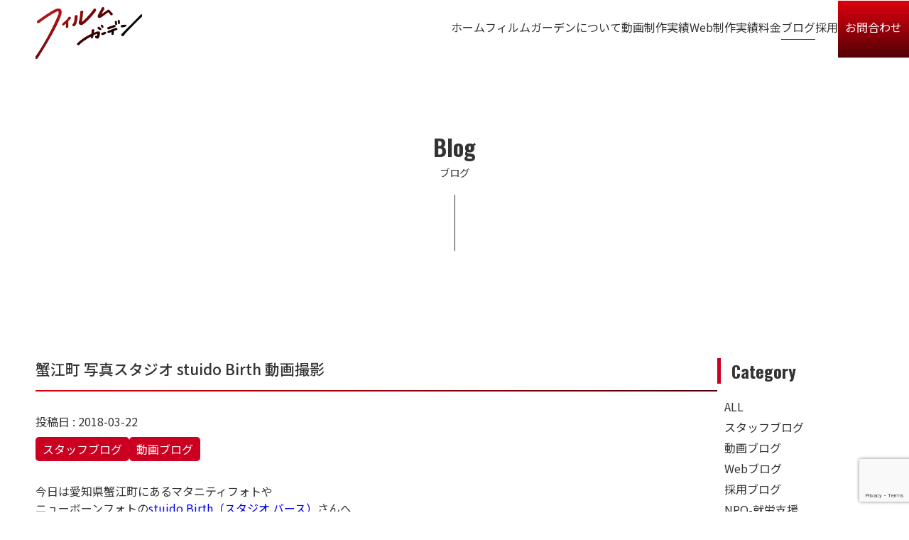

--- FILE ---
content_type: text/html; charset=UTF-8
request_url: https://filmgarden.jp/blog/20180322-2/
body_size: 15432
content:
<!DOCTYPE html>
<html>
	<head>
		<meta name='robots' content='index, follow, max-image-preview:large, max-snippet:-1, max-video-preview:-1' />
<meta property="og:title" content="蟹江町 写真スタジオ stuido Birth 動画撮影"/>
<meta property="og:description" content="今日は愛知県蟹江町にあるマタニティフォトや ニューボーンフォトのstuido Birth（スタジオ バース）さんへ  ここは以"/>
<meta property="og:image" content="https://filmgarden.jp/wp-content/uploads/2018/03/IMG_4873.jpg"/>
<meta property="og:image:width" content="1200"/>
<meta property="og:image:height" content="900"/>
<meta property="og:type" content="article"/>
<meta property="og:article:published_time" content="2018-03-22 21:50:43"/>
<meta property="og:article:modified_time" content="2018-03-22 21:50:43"/>
<meta name="twitter:card" content="summary">
<meta name="twitter:title" content="蟹江町 写真スタジオ stuido Birth 動画撮影"/>
<meta name="twitter:description" content="今日は愛知県蟹江町にあるマタニティフォトや ニューボーンフォトのstuido Birth（スタジオ バース）さんへ  ここは以"/>
<meta name="twitter:image" content="https://filmgarden.jp/wp-content/uploads/2018/03/IMG_4873.jpg"/>
<meta name="author" content="杉浦昇"/>

	<!-- This site is optimized with the Yoast SEO plugin v24.5 - https://yoast.com/wordpress/plugins/seo/ -->
	<link rel="canonical" href="https://filmgarden.jp/blog/20180322-2/" />
	<meta property="og:url" content="https://filmgarden.jp/blog/20180322-2/" />
	<meta property="og:site_name" content="フィルムガーデン" />
	<meta property="article:publisher" content="https://www.facebook.com/nob.sugiura.9" />
	<meta property="article:published_time" content="2018-03-22T12:50:43+00:00" />
	<meta property="og:image" content="https://filmgarden.jp/wp-content/uploads/2018/03/IMG_4873.jpg" />
	<meta property="og:image:width" content="1200" />
	<meta property="og:image:height" content="900" />
	<meta property="og:image:type" content="image/jpeg" />
	<meta name="author" content="杉浦昇" />
	<meta name="twitter:label1" content="執筆者" />
	<meta name="twitter:data1" content="杉浦昇" />
	<script type="application/ld+json" class="yoast-schema-graph">{"@context":"https://schema.org","@graph":[{"@type":"Article","@id":"https://filmgarden.jp/blog/20180322-2/#article","isPartOf":{"@id":"https://filmgarden.jp/blog/20180322-2/"},"author":{"name":"杉浦昇","@id":"https://filmgarden.jp/#/schema/person/3d5667c284827504f150486fc5b9278d"},"headline":"蟹江町 写真スタジオ stuido Birth 動画撮影","datePublished":"2018-03-22T12:50:43+00:00","mainEntityOfPage":{"@id":"https://filmgarden.jp/blog/20180322-2/"},"wordCount":4,"publisher":{"@id":"https://filmgarden.jp/#organization"},"image":{"@id":"https://filmgarden.jp/blog/20180322-2/#primaryimage"},"thumbnailUrl":"https://filmgarden.jp/wp-content/uploads/2018/03/IMG_4873.jpg","articleSection":["スタッフブログ","動画ブログ"],"inLanguage":"ja"},{"@type":"WebPage","@id":"https://filmgarden.jp/blog/20180322-2/","url":"https://filmgarden.jp/blog/20180322-2/","name":"蟹江町 写真スタジオ stuido Birth 動画撮影 - フィルムガーデン","isPartOf":{"@id":"https://filmgarden.jp/#website"},"primaryImageOfPage":{"@id":"https://filmgarden.jp/blog/20180322-2/#primaryimage"},"image":{"@id":"https://filmgarden.jp/blog/20180322-2/#primaryimage"},"thumbnailUrl":"https://filmgarden.jp/wp-content/uploads/2018/03/IMG_4873.jpg","datePublished":"2018-03-22T12:50:43+00:00","breadcrumb":{"@id":"https://filmgarden.jp/blog/20180322-2/#breadcrumb"},"inLanguage":"ja","potentialAction":[{"@type":"ReadAction","target":["https://filmgarden.jp/blog/20180322-2/"]}]},{"@type":"ImageObject","inLanguage":"ja","@id":"https://filmgarden.jp/blog/20180322-2/#primaryimage","url":"https://filmgarden.jp/wp-content/uploads/2018/03/IMG_4873.jpg","contentUrl":"https://filmgarden.jp/wp-content/uploads/2018/03/IMG_4873.jpg","width":1200,"height":900},{"@type":"BreadcrumbList","@id":"https://filmgarden.jp/blog/20180322-2/#breadcrumb","itemListElement":[{"@type":"ListItem","position":1,"name":"ホーム","item":"https://filmgarden.jp/"},{"@type":"ListItem","position":2,"name":"蟹江町 写真スタジオ stuido Birth 動画撮影"}]},{"@type":"WebSite","@id":"https://filmgarden.jp/#website","url":"https://filmgarden.jp/","name":"フィルムガーデン","description":"採用サイト・求人動画に特化したWEB制作会社です","publisher":{"@id":"https://filmgarden.jp/#organization"},"potentialAction":[{"@type":"SearchAction","target":{"@type":"EntryPoint","urlTemplate":"https://filmgarden.jp/?s={search_term_string}"},"query-input":{"@type":"PropertyValueSpecification","valueRequired":true,"valueName":"search_term_string"}}],"inLanguage":"ja"},{"@type":"Organization","@id":"https://filmgarden.jp/#organization","name":"株式会社フィルムガーデン","url":"https://filmgarden.jp/","logo":{"@type":"ImageObject","inLanguage":"ja","@id":"https://filmgarden.jp/#/schema/logo/image/","url":"https://filmgarden.jp/wp-content/uploads/2021/07/背景透過.png","contentUrl":"https://filmgarden.jp/wp-content/uploads/2021/07/背景透過.png","width":1000,"height":1000,"caption":"株式会社フィルムガーデン"},"image":{"@id":"https://filmgarden.jp/#/schema/logo/image/"},"sameAs":["https://www.facebook.com/nob.sugiura.9","https://www.instagram.com/noboru.sugiura"]},{"@type":"Person","@id":"https://filmgarden.jp/#/schema/person/3d5667c284827504f150486fc5b9278d","name":"杉浦昇","image":{"@type":"ImageObject","inLanguage":"ja","@id":"https://filmgarden.jp/#/schema/person/image/","url":"https://secure.gravatar.com/avatar/50e493141df6d579cdaa491cb520e338?s=96&d=mm&r=g","contentUrl":"https://secure.gravatar.com/avatar/50e493141df6d579cdaa491cb520e338?s=96&d=mm&r=g","caption":"杉浦昇"},"url":"https://filmgarden.jp/author/sugiura/"}]}</script>
	<!-- / Yoast SEO plugin. -->


<link rel='dns-prefetch' href='//secure.gravatar.com' />
<link rel='dns-prefetch' href='//www.google.com' />
<link rel='dns-prefetch' href='//stats.wp.com' />
<link rel='dns-prefetch' href='//v0.wordpress.com' />
<link rel='dns-prefetch' href='//c0.wp.com' />
<link rel="alternate" type="application/rss+xml" title="フィルムガーデン &raquo; 蟹江町 写真スタジオ stuido Birth 動画撮影 のコメントのフィード" href="https://filmgarden.jp/blog/20180322-2/feed/" />
<script type="text/javascript">
/* <![CDATA[ */
window._wpemojiSettings = {"baseUrl":"https:\/\/s.w.org\/images\/core\/emoji\/15.0.3\/72x72\/","ext":".png","svgUrl":"https:\/\/s.w.org\/images\/core\/emoji\/15.0.3\/svg\/","svgExt":".svg","source":{"concatemoji":"https:\/\/filmgarden.jp\/wp-includes\/js\/wp-emoji-release.min.js?ver=6.5.7"}};
/*! This file is auto-generated */
!function(i,n){var o,s,e;function c(e){try{var t={supportTests:e,timestamp:(new Date).valueOf()};sessionStorage.setItem(o,JSON.stringify(t))}catch(e){}}function p(e,t,n){e.clearRect(0,0,e.canvas.width,e.canvas.height),e.fillText(t,0,0);var t=new Uint32Array(e.getImageData(0,0,e.canvas.width,e.canvas.height).data),r=(e.clearRect(0,0,e.canvas.width,e.canvas.height),e.fillText(n,0,0),new Uint32Array(e.getImageData(0,0,e.canvas.width,e.canvas.height).data));return t.every(function(e,t){return e===r[t]})}function u(e,t,n){switch(t){case"flag":return n(e,"\ud83c\udff3\ufe0f\u200d\u26a7\ufe0f","\ud83c\udff3\ufe0f\u200b\u26a7\ufe0f")?!1:!n(e,"\ud83c\uddfa\ud83c\uddf3","\ud83c\uddfa\u200b\ud83c\uddf3")&&!n(e,"\ud83c\udff4\udb40\udc67\udb40\udc62\udb40\udc65\udb40\udc6e\udb40\udc67\udb40\udc7f","\ud83c\udff4\u200b\udb40\udc67\u200b\udb40\udc62\u200b\udb40\udc65\u200b\udb40\udc6e\u200b\udb40\udc67\u200b\udb40\udc7f");case"emoji":return!n(e,"\ud83d\udc26\u200d\u2b1b","\ud83d\udc26\u200b\u2b1b")}return!1}function f(e,t,n){var r="undefined"!=typeof WorkerGlobalScope&&self instanceof WorkerGlobalScope?new OffscreenCanvas(300,150):i.createElement("canvas"),a=r.getContext("2d",{willReadFrequently:!0}),o=(a.textBaseline="top",a.font="600 32px Arial",{});return e.forEach(function(e){o[e]=t(a,e,n)}),o}function t(e){var t=i.createElement("script");t.src=e,t.defer=!0,i.head.appendChild(t)}"undefined"!=typeof Promise&&(o="wpEmojiSettingsSupports",s=["flag","emoji"],n.supports={everything:!0,everythingExceptFlag:!0},e=new Promise(function(e){i.addEventListener("DOMContentLoaded",e,{once:!0})}),new Promise(function(t){var n=function(){try{var e=JSON.parse(sessionStorage.getItem(o));if("object"==typeof e&&"number"==typeof e.timestamp&&(new Date).valueOf()<e.timestamp+604800&&"object"==typeof e.supportTests)return e.supportTests}catch(e){}return null}();if(!n){if("undefined"!=typeof Worker&&"undefined"!=typeof OffscreenCanvas&&"undefined"!=typeof URL&&URL.createObjectURL&&"undefined"!=typeof Blob)try{var e="postMessage("+f.toString()+"("+[JSON.stringify(s),u.toString(),p.toString()].join(",")+"));",r=new Blob([e],{type:"text/javascript"}),a=new Worker(URL.createObjectURL(r),{name:"wpTestEmojiSupports"});return void(a.onmessage=function(e){c(n=e.data),a.terminate(),t(n)})}catch(e){}c(n=f(s,u,p))}t(n)}).then(function(e){for(var t in e)n.supports[t]=e[t],n.supports.everything=n.supports.everything&&n.supports[t],"flag"!==t&&(n.supports.everythingExceptFlag=n.supports.everythingExceptFlag&&n.supports[t]);n.supports.everythingExceptFlag=n.supports.everythingExceptFlag&&!n.supports.flag,n.DOMReady=!1,n.readyCallback=function(){n.DOMReady=!0}}).then(function(){return e}).then(function(){var e;n.supports.everything||(n.readyCallback(),(e=n.source||{}).concatemoji?t(e.concatemoji):e.wpemoji&&e.twemoji&&(t(e.twemoji),t(e.wpemoji)))}))}((window,document),window._wpemojiSettings);
/* ]]> */
</script>
<link rel='stylesheet' id='jetpack_related-posts-css' href='https://c0.wp.com/p/jetpack/14.0/modules/related-posts/related-posts.css' type='text/css' media='all' />
<link rel='stylesheet' id='sbi_styles-css' href='https://filmgarden.jp/wp-content/plugins/instagram-feed/css/sbi-styles.min.css?ver=6.9.1' type='text/css' media='all' />
<style id='wp-emoji-styles-inline-css' type='text/css'>

	img.wp-smiley, img.emoji {
		display: inline !important;
		border: none !important;
		box-shadow: none !important;
		height: 1em !important;
		width: 1em !important;
		margin: 0 0.07em !important;
		vertical-align: -0.1em !important;
		background: none !important;
		padding: 0 !important;
	}
</style>
<link rel='stylesheet' id='wp-block-library-css' href='https://c0.wp.com/c/6.5.7/wp-includes/css/dist/block-library/style.min.css' type='text/css' media='all' />
<link rel='stylesheet' id='mediaelement-css' href='https://c0.wp.com/c/6.5.7/wp-includes/js/mediaelement/mediaelementplayer-legacy.min.css' type='text/css' media='all' />
<link rel='stylesheet' id='wp-mediaelement-css' href='https://c0.wp.com/c/6.5.7/wp-includes/js/mediaelement/wp-mediaelement.min.css' type='text/css' media='all' />
<style id='jetpack-sharing-buttons-style-inline-css' type='text/css'>
.jetpack-sharing-buttons__services-list{display:flex;flex-direction:row;flex-wrap:wrap;gap:0;list-style-type:none;margin:5px;padding:0}.jetpack-sharing-buttons__services-list.has-small-icon-size{font-size:12px}.jetpack-sharing-buttons__services-list.has-normal-icon-size{font-size:16px}.jetpack-sharing-buttons__services-list.has-large-icon-size{font-size:24px}.jetpack-sharing-buttons__services-list.has-huge-icon-size{font-size:36px}@media print{.jetpack-sharing-buttons__services-list{display:none!important}}.editor-styles-wrapper .wp-block-jetpack-sharing-buttons{gap:0;padding-inline-start:0}ul.jetpack-sharing-buttons__services-list.has-background{padding:1.25em 2.375em}
</style>
<link rel='stylesheet' id='animate-css-css' href='https://filmgarden.jp/wp-content/mu-plugins/blocks-animation/vendor/codeinwp/gutenberg-animation/assets/css/animate.min.css?ver=6.5.7' type='text/css' media='all' />
<link rel='stylesheet' id='themeisle-gutenberg-animation-style-css' href='https://filmgarden.jp/wp-content/mu-plugins/blocks-animation/vendor/codeinwp/gutenberg-animation/assets/css/style.css?ver=6.5.7' type='text/css' media='all' />
<link rel='stylesheet' id='fontawesome-free-css' href='https://filmgarden.jp/wp-content/mu-plugins/getwid/vendors/fontawesome-free/css/all.min.css?ver=5.5.0' type='text/css' media='all' />
<link rel='stylesheet' id='slick-css' href='https://filmgarden.jp/wp-content/mu-plugins/getwid/vendors/slick/slick/slick.min.css?ver=1.9.0' type='text/css' media='all' />
<link rel='stylesheet' id='slick-theme-css' href='https://filmgarden.jp/wp-content/mu-plugins/getwid/vendors/slick/slick/slick-theme.min.css?ver=1.9.0' type='text/css' media='all' />
<link rel='stylesheet' id='magnific-popup-css' href='https://filmgarden.jp/wp-content/mu-plugins/getwid/vendors/magnific-popup/magnific-popup.min.css?ver=1.1.0' type='text/css' media='all' />
<link rel='stylesheet' id='getwid-blocks-css' href='https://filmgarden.jp/wp-content/mu-plugins/getwid/assets/css/blocks.style.css?ver=1.7.0' type='text/css' media='all' />
<style id='getwid-blocks-inline-css' type='text/css'>
.wp-block-getwid-section .wp-block-getwid-section__wrapper .wp-block-getwid-section__inner-wrapper{max-width: 1200px;}
</style>
<style id='classic-theme-styles-inline-css' type='text/css'>
/*! This file is auto-generated */
.wp-block-button__link{color:#fff;background-color:#32373c;border-radius:9999px;box-shadow:none;text-decoration:none;padding:calc(.667em + 2px) calc(1.333em + 2px);font-size:1.125em}.wp-block-file__button{background:#32373c;color:#fff;text-decoration:none}
</style>
<style id='global-styles-inline-css' type='text/css'>
body{--wp--preset--color--black: #000000;--wp--preset--color--cyan-bluish-gray: #abb8c3;--wp--preset--color--white: #ffffff;--wp--preset--color--pale-pink: #f78da7;--wp--preset--color--vivid-red: #cf2e2e;--wp--preset--color--luminous-vivid-orange: #ff6900;--wp--preset--color--luminous-vivid-amber: #fcb900;--wp--preset--color--light-green-cyan: #7bdcb5;--wp--preset--color--vivid-green-cyan: #00d084;--wp--preset--color--pale-cyan-blue: #8ed1fc;--wp--preset--color--vivid-cyan-blue: #0693e3;--wp--preset--color--vivid-purple: #9b51e0;--wp--preset--gradient--vivid-cyan-blue-to-vivid-purple: linear-gradient(135deg,rgba(6,147,227,1) 0%,rgb(155,81,224) 100%);--wp--preset--gradient--light-green-cyan-to-vivid-green-cyan: linear-gradient(135deg,rgb(122,220,180) 0%,rgb(0,208,130) 100%);--wp--preset--gradient--luminous-vivid-amber-to-luminous-vivid-orange: linear-gradient(135deg,rgba(252,185,0,1) 0%,rgba(255,105,0,1) 100%);--wp--preset--gradient--luminous-vivid-orange-to-vivid-red: linear-gradient(135deg,rgba(255,105,0,1) 0%,rgb(207,46,46) 100%);--wp--preset--gradient--very-light-gray-to-cyan-bluish-gray: linear-gradient(135deg,rgb(238,238,238) 0%,rgb(169,184,195) 100%);--wp--preset--gradient--cool-to-warm-spectrum: linear-gradient(135deg,rgb(74,234,220) 0%,rgb(151,120,209) 20%,rgb(207,42,186) 40%,rgb(238,44,130) 60%,rgb(251,105,98) 80%,rgb(254,248,76) 100%);--wp--preset--gradient--blush-light-purple: linear-gradient(135deg,rgb(255,206,236) 0%,rgb(152,150,240) 100%);--wp--preset--gradient--blush-bordeaux: linear-gradient(135deg,rgb(254,205,165) 0%,rgb(254,45,45) 50%,rgb(107,0,62) 100%);--wp--preset--gradient--luminous-dusk: linear-gradient(135deg,rgb(255,203,112) 0%,rgb(199,81,192) 50%,rgb(65,88,208) 100%);--wp--preset--gradient--pale-ocean: linear-gradient(135deg,rgb(255,245,203) 0%,rgb(182,227,212) 50%,rgb(51,167,181) 100%);--wp--preset--gradient--electric-grass: linear-gradient(135deg,rgb(202,248,128) 0%,rgb(113,206,126) 100%);--wp--preset--gradient--midnight: linear-gradient(135deg,rgb(2,3,129) 0%,rgb(40,116,252) 100%);--wp--preset--font-size--small: 13px;--wp--preset--font-size--medium: 20px;--wp--preset--font-size--large: 36px;--wp--preset--font-size--x-large: 42px;--wp--preset--spacing--20: 0.44rem;--wp--preset--spacing--30: 0.67rem;--wp--preset--spacing--40: 1rem;--wp--preset--spacing--50: 1.5rem;--wp--preset--spacing--60: 2.25rem;--wp--preset--spacing--70: 3.38rem;--wp--preset--spacing--80: 5.06rem;--wp--preset--shadow--natural: 6px 6px 9px rgba(0, 0, 0, 0.2);--wp--preset--shadow--deep: 12px 12px 50px rgba(0, 0, 0, 0.4);--wp--preset--shadow--sharp: 6px 6px 0px rgba(0, 0, 0, 0.2);--wp--preset--shadow--outlined: 6px 6px 0px -3px rgba(255, 255, 255, 1), 6px 6px rgba(0, 0, 0, 1);--wp--preset--shadow--crisp: 6px 6px 0px rgba(0, 0, 0, 1);}:where(.is-layout-flex){gap: 0.5em;}:where(.is-layout-grid){gap: 0.5em;}body .is-layout-flex{display: flex;}body .is-layout-flex{flex-wrap: wrap;align-items: center;}body .is-layout-flex > *{margin: 0;}body .is-layout-grid{display: grid;}body .is-layout-grid > *{margin: 0;}:where(.wp-block-columns.is-layout-flex){gap: 2em;}:where(.wp-block-columns.is-layout-grid){gap: 2em;}:where(.wp-block-post-template.is-layout-flex){gap: 1.25em;}:where(.wp-block-post-template.is-layout-grid){gap: 1.25em;}.has-black-color{color: var(--wp--preset--color--black) !important;}.has-cyan-bluish-gray-color{color: var(--wp--preset--color--cyan-bluish-gray) !important;}.has-white-color{color: var(--wp--preset--color--white) !important;}.has-pale-pink-color{color: var(--wp--preset--color--pale-pink) !important;}.has-vivid-red-color{color: var(--wp--preset--color--vivid-red) !important;}.has-luminous-vivid-orange-color{color: var(--wp--preset--color--luminous-vivid-orange) !important;}.has-luminous-vivid-amber-color{color: var(--wp--preset--color--luminous-vivid-amber) !important;}.has-light-green-cyan-color{color: var(--wp--preset--color--light-green-cyan) !important;}.has-vivid-green-cyan-color{color: var(--wp--preset--color--vivid-green-cyan) !important;}.has-pale-cyan-blue-color{color: var(--wp--preset--color--pale-cyan-blue) !important;}.has-vivid-cyan-blue-color{color: var(--wp--preset--color--vivid-cyan-blue) !important;}.has-vivid-purple-color{color: var(--wp--preset--color--vivid-purple) !important;}.has-black-background-color{background-color: var(--wp--preset--color--black) !important;}.has-cyan-bluish-gray-background-color{background-color: var(--wp--preset--color--cyan-bluish-gray) !important;}.has-white-background-color{background-color: var(--wp--preset--color--white) !important;}.has-pale-pink-background-color{background-color: var(--wp--preset--color--pale-pink) !important;}.has-vivid-red-background-color{background-color: var(--wp--preset--color--vivid-red) !important;}.has-luminous-vivid-orange-background-color{background-color: var(--wp--preset--color--luminous-vivid-orange) !important;}.has-luminous-vivid-amber-background-color{background-color: var(--wp--preset--color--luminous-vivid-amber) !important;}.has-light-green-cyan-background-color{background-color: var(--wp--preset--color--light-green-cyan) !important;}.has-vivid-green-cyan-background-color{background-color: var(--wp--preset--color--vivid-green-cyan) !important;}.has-pale-cyan-blue-background-color{background-color: var(--wp--preset--color--pale-cyan-blue) !important;}.has-vivid-cyan-blue-background-color{background-color: var(--wp--preset--color--vivid-cyan-blue) !important;}.has-vivid-purple-background-color{background-color: var(--wp--preset--color--vivid-purple) !important;}.has-black-border-color{border-color: var(--wp--preset--color--black) !important;}.has-cyan-bluish-gray-border-color{border-color: var(--wp--preset--color--cyan-bluish-gray) !important;}.has-white-border-color{border-color: var(--wp--preset--color--white) !important;}.has-pale-pink-border-color{border-color: var(--wp--preset--color--pale-pink) !important;}.has-vivid-red-border-color{border-color: var(--wp--preset--color--vivid-red) !important;}.has-luminous-vivid-orange-border-color{border-color: var(--wp--preset--color--luminous-vivid-orange) !important;}.has-luminous-vivid-amber-border-color{border-color: var(--wp--preset--color--luminous-vivid-amber) !important;}.has-light-green-cyan-border-color{border-color: var(--wp--preset--color--light-green-cyan) !important;}.has-vivid-green-cyan-border-color{border-color: var(--wp--preset--color--vivid-green-cyan) !important;}.has-pale-cyan-blue-border-color{border-color: var(--wp--preset--color--pale-cyan-blue) !important;}.has-vivid-cyan-blue-border-color{border-color: var(--wp--preset--color--vivid-cyan-blue) !important;}.has-vivid-purple-border-color{border-color: var(--wp--preset--color--vivid-purple) !important;}.has-vivid-cyan-blue-to-vivid-purple-gradient-background{background: var(--wp--preset--gradient--vivid-cyan-blue-to-vivid-purple) !important;}.has-light-green-cyan-to-vivid-green-cyan-gradient-background{background: var(--wp--preset--gradient--light-green-cyan-to-vivid-green-cyan) !important;}.has-luminous-vivid-amber-to-luminous-vivid-orange-gradient-background{background: var(--wp--preset--gradient--luminous-vivid-amber-to-luminous-vivid-orange) !important;}.has-luminous-vivid-orange-to-vivid-red-gradient-background{background: var(--wp--preset--gradient--luminous-vivid-orange-to-vivid-red) !important;}.has-very-light-gray-to-cyan-bluish-gray-gradient-background{background: var(--wp--preset--gradient--very-light-gray-to-cyan-bluish-gray) !important;}.has-cool-to-warm-spectrum-gradient-background{background: var(--wp--preset--gradient--cool-to-warm-spectrum) !important;}.has-blush-light-purple-gradient-background{background: var(--wp--preset--gradient--blush-light-purple) !important;}.has-blush-bordeaux-gradient-background{background: var(--wp--preset--gradient--blush-bordeaux) !important;}.has-luminous-dusk-gradient-background{background: var(--wp--preset--gradient--luminous-dusk) !important;}.has-pale-ocean-gradient-background{background: var(--wp--preset--gradient--pale-ocean) !important;}.has-electric-grass-gradient-background{background: var(--wp--preset--gradient--electric-grass) !important;}.has-midnight-gradient-background{background: var(--wp--preset--gradient--midnight) !important;}.has-small-font-size{font-size: var(--wp--preset--font-size--small) !important;}.has-medium-font-size{font-size: var(--wp--preset--font-size--medium) !important;}.has-large-font-size{font-size: var(--wp--preset--font-size--large) !important;}.has-x-large-font-size{font-size: var(--wp--preset--font-size--x-large) !important;}
.wp-block-navigation a:where(:not(.wp-element-button)){color: inherit;}
:where(.wp-block-post-template.is-layout-flex){gap: 1.25em;}:where(.wp-block-post-template.is-layout-grid){gap: 1.25em;}
:where(.wp-block-columns.is-layout-flex){gap: 2em;}:where(.wp-block-columns.is-layout-grid){gap: 2em;}
.wp-block-pullquote{font-size: 1.5em;line-height: 1.6;}
</style>
<link rel='stylesheet' id='contact-form-7-css' href='https://filmgarden.jp/wp-content/mu-plugins/contact-form-7/includes/css/styles.css?ver=5.4.1' type='text/css' media='all' />
<link rel='stylesheet' id='cf7msm_styles-css' href='https://filmgarden.jp/wp-content/plugins/contact-form-7-multi-step-module/resources/cf7msm.css?ver=4.4.1' type='text/css' media='all' />
<link rel='stylesheet' id='wp-pagenavi-css' href='https://filmgarden.jp/wp-content/plugins/wp-pagenavi/pagenavi-css.css?ver=2.70' type='text/css' media='all' />
<link rel='stylesheet' id='jetpack-carousel-swiper-css-css' href='https://c0.wp.com/p/jetpack/14.0/modules/carousel/swiper-bundle.css' type='text/css' media='all' />
<link rel='stylesheet' id='jetpack-carousel-css' href='https://c0.wp.com/p/jetpack/14.0/modules/carousel/jetpack-carousel.css' type='text/css' media='all' />
<script type="text/javascript" id="jetpack_related-posts-js-extra">
/* <![CDATA[ */
var related_posts_js_options = {"post_heading":"h4"};
/* ]]> */
</script>
<script type="text/javascript" src="https://c0.wp.com/p/jetpack/14.0/_inc/build/related-posts/related-posts.min.js" id="jetpack_related-posts-js"></script>
<script type="text/javascript" src="https://c0.wp.com/c/6.5.7/wp-includes/js/jquery/jquery.min.js" id="jquery-core-js"></script>
<script type="text/javascript" src="https://c0.wp.com/c/6.5.7/wp-includes/js/jquery/jquery-migrate.min.js" id="jquery-migrate-js"></script>
<link rel="https://api.w.org/" href="https://filmgarden.jp/wp-json/" /><link rel="alternate" type="application/json" href="https://filmgarden.jp/wp-json/wp/v2/posts/1893" /><link rel="EditURI" type="application/rsd+xml" title="RSD" href="https://filmgarden.jp/xmlrpc.php?rsd" />
<link rel='shortlink' href='https://wp.me/p6XndF-ux' />
<link rel="alternate" type="application/json+oembed" href="https://filmgarden.jp/wp-json/oembed/1.0/embed?url=https%3A%2F%2Ffilmgarden.jp%2Fblog%2F20180322-2%2F" />
<link rel="alternate" type="text/xml+oembed" href="https://filmgarden.jp/wp-json/oembed/1.0/embed?url=https%3A%2F%2Ffilmgarden.jp%2Fblog%2F20180322-2%2F&#038;format=xml" />
	<style>img#wpstats{display:none}</style>
		<link rel="icon" href="https://filmgarden.jp/wp-content/uploads/2022/01/Group-654-150x101.png" sizes="32x32" />
<link rel="icon" href="https://filmgarden.jp/wp-content/uploads/2022/01/Group-654.png" sizes="192x192" />
<link rel="apple-touch-icon" href="https://filmgarden.jp/wp-content/uploads/2022/01/Group-654.png" />
<meta name="msapplication-TileImage" content="https://filmgarden.jp/wp-content/uploads/2022/01/Group-654.png" />
		<meta http-equiv="content-type" content="text/html; charset=UTF-8">
		<meta name="viewport" content="width=device-width,initial-scale=1.0,minimum-scale=1.0">
		<meta name="format-detection" content="telephone=no">
		<!-- Font -->
        <link rel="preconnect" href="https://fonts.googleapis.com">
		<link rel="preconnect" href="https://fonts.gstatic.com" crossorigin>
		<link href="https://fonts.googleapis.com/css2?family=Noto+Sans+JP:wght@100..900&family=Oswald:wght@200..700&display=swap" rel="stylesheet">
		<!-- Favicon -->
		<link rel="icon" href="https://filmgarden.jp/wp-content/themes/new-filmgarden/images/assets/favicon.ico">
		<link rel="apple-touch-icon" sizes="180x180" href="https://filmgarden.jp/wp-content/themes/new-filmgarden/images/assets/apple-touch-icon.png">
		<!-- Css -->
		<link href="https://filmgarden.jp/wp-content/themes/new-filmgarden/resources/css/main.css?ver=20260131" rel="stylesheet">
		<!-- Jquery -->
		<script src="https://ajax.googleapis.com/ajax/libs/jquery/3.5.1/jquery.min.js"></script><script src="https://ajax.googleapis.com/ajax/libs/jquery/3.5.1/jquery.min.js"></script>
		<!-- Drawer -->
		<link href="https://cdnjs.cloudflare.com/ajax/libs/drawer/3.1.0/css/drawer.min.css" rel="stylesheet">
		<script src="https://cdnjs.cloudflare.com/ajax/libs/iScroll/5.1.3/iscroll.min.js"></script>
		<script src="https://cdnjs.cloudflare.com/ajax/libs/drawer/3.1.0/js/drawer.min.js"></script>
		<!-- ScrollReveal -->
		<script src="https://unpkg.com/scrollreveal"></script>
		<!-- youtube -->
		<script src="https://www.youtube.com/iframe_api"></script>
		<!-- Font Awesome -->
		<script src="https://kit.fontawesome.com/a46ed3447f.js" crossorigin="anonymous"></script>
		<!-- swiper -->
		<link rel="stylesheet" href="https://cdn.jsdelivr.net/npm/swiper@11/swiper-bundle.min.css" />
		<script src="https://cdn.jsdelivr.net/npm/swiper@11/swiper-bundle.min.js"></script>
		<!-- ScrollHint -->
		<link rel="stylesheet" href="https://unpkg.com/scroll-hint@latest/css/scroll-hint.css">
		<script src="https://unpkg.com/scroll-hint@latest/js/scroll-hint.min.js"></script>
		<!-- google Icon -->
		<link rel="stylesheet" href="https://fonts.googleapis.com/css2?family=Material+Symbols+Outlined:opsz,wght,FILL,GRAD@20..48,100..700,0..1,-50..200" />
		<link rel="stylesheet" href="https://fonts.googleapis.com/css2?family=Material+Symbols+Outlined:opsz,wght,FILL,GRAD@24,400,0,0" />
		        		
		<!-- Description -->
		<meta name="description" content="フィルムガーデン ブログ記事詳細">
		
		<!-- OGP -->
		<meta property="og:type" content="article">
		<meta property="og:title" content="フィルムガーデン 蟹江町 写真スタジオ stuido Birth 動画撮影">
		<meta property="og:description" content="フィルムガーデンブログ">
		<meta property="og:image" content="https://filmgarden.jp/wp-content/themes/new-filmgarden/images/assets/ogp.jpg">
		<meta property="og:url" content="https://filmgarden.jp/blog/20180322-2/">
		<meta property="og:site_name" content="フィルムガーデン">
		<meta content="summary" name="twitter:card">
		<meta content="@twitter_acount" name="twitter:site">

		<!-- Title -->
		<title>
            フィルムガーデン 蟹江町 写真スタジオ stuido Birth 動画撮影		</title>
	</head>
	<body class="drawer drawer--right">
		<header>
			<div class="contents-wrapper big">
				<div class="header-wrapper">
					<div>
													<a href="https://filmgarden.jp/" class="header-logo">
								<img src="https://filmgarden.jp/wp-content/themes/new-filmgarden/images/logo.png" alt="フィルムガーデン">
							</a>
											</div>
					<ul class="header-menu"><br>
												<li>
							<a href="https://filmgarden.jp/"><span>ホーム</span></a>
						</li>
						<li>
							<a href="https://filmgarden.jp/about-us/"><span>フィルムガーデンについて</span></a>
						</li>
						<li>
							<a href="https://filmgarden.jp/video-productions/"><span>動画制作実績</span></a>
						</li>
						<li>
							<a href="https://filmgarden.jp/web/"><span>Web制作実績</span></a>
						</li>
						<li>
							<a href="https://filmgarden.jp/price/"><span>料金</span></a>
						</li>
						<li>
							<a href="https://filmgarden.jp/blog/" class="current"><span>ブログ</span></a>
						</li>
						<li>
							<a href="https://filmgarden.jp/recruit/"><span>採用</span></a>
						</li>
						<li>
							<a href="https://filmgarden.jp/contact/" class="contact"><span>お問合わせ</span></a>
						</li>
					</ul>
				</div>
			</div>
			<div class="sp-navigation">
				<button type="button" class="drawer-toggle drawer-hamburger">
					<span class="sr-only">toggle navigation</span>
					<span class="drawer-hamburger-icon"></span>
				</button>
				<nav class="drawer-nav" role="navigation">
					<ul class="drawer-menu">
						<li>
							<a href="https://filmgarden.jp/" class="drawer-menu-item">
								<span class="en">Home</span>
								<span class="ja">ホーム</span>
							</a>
						</li>
						<li>
							<a href="https://filmgarden.jp/about-us/" class="drawer-menu-item">
								<span class="en">About us</span>
								<span class="ja">フィルムガーデンについて</span>
							</a>
						<li>
							<a href="https://filmgarden.jp/video-productions/" class="drawer-menu-item">
								<span class="en">Movie</span>
								<span class="ja">動画制作実績</span>
							</a>
						</li>
						<li>
							<a href="https://filmgarden.jp/web/" class="drawer-menu-item">
								<span class="en">Web</span>
								<span class="ja">Web制作実績</span>
							</a>
						</li>
						<li>
							<a href="https://filmgarden.jp/price/" class="drawer-menu-item">
								<span class="en">Price</span>
								<span class="ja">料金</span>
							</a>
						</li>
						<li>
							<a href="https://filmgarden.jp/blog/" class="drawer-menu-item">
								<span class="en">Blog</span>
								<span class="ja">ブログ</span>
							</a>
						</li>
						<li>
							<a href="https://filmgarden.jp/recruit/" class="drawer-menu-item">
								<span class="en">Recruit</span>
								<span class="ja">採用</span>
							</a>
						</li>
						<li>
							<a href="https://filmgarden.jp/contact/" class="drawer-menu-item">
								<span class="en">Contact</span>
								<span class="ja">お問合わせ</span>
							</a>
						</li>
						<li class="navi-sns-link">
							<a href="https://www.instagram.com/noboru.sugiura/" target="_blank" rel="noopener noreferrer"><i class="fa-brands fa-instagram"></i></a>
							<a href="https://www.facebook.com/share/1Em8C688SW/?mibextid=wwXIfr" target="_blank" rel="noopener noreferrer"><i class="fa-brands fa-facebook"></i></a>
							<a href="https://lin.ee/Nb1W0fB" target="_blank" rel="noopener noreferrer"><i class="fa-brands fa-line"></i></a>
							<a href="https://www.youtube.com/@filmgarden5852" target="_blank" rel="noopener noreferrer"><i class="fa-brands fa-youtube"></i></a>
						</li>
					</ul>
				</nav>
			</div>
		</header>
			


	<section class="section-bottom">

		<div class="contents-wrapper">

			<h2 class="site-title">

				<span class="en bottom-scroll">Blog</span>

				<span class="ja bottom-scroll">ブログ</span>

				<span class="line"></span>

			</h2>

		</div>

	</section>



	<section>

		<div class="contents-wrapper">

			<div class="page-blog-wrapper single">

				<div class="side-box">

					<div class="category-box">

						<h3 class="category-box-title">Category</h3>

						<ul class="category-box-list">

							<li><a href="https://filmgarden.jp/blog/">ALL</a></li>

							
							<li><a href="https://filmgarden.jp/category/blog/">スタッフブログ</a></li>

							
							<li><a href="https://filmgarden.jp/category/movieblog/">動画ブログ</a></li>

							
							<li><a href="https://filmgarden.jp/category/weblog/">Webブログ</a></li>

							
							<li><a href="https://filmgarden.jp/category/recruitment/">採用ブログ</a></li>

							
							<li><a href="https://filmgarden.jp/category/npo/">NPO-就労支援</a></li>

							
							<li><a href="https://filmgarden.jp/category/course/">動画・デザイン講座</a></li>

							
							<li><a href="https://filmgarden.jp/category/subsidy/">補助金・助成金</a></li>

							
							<li><a href="https://filmgarden.jp/category/information/">採用支援情報</a></li>

							
						</ul>

						<div class="select-wrap">

							<select name="select" onChange="location.href=value;">

								<option value="https://filmgarden.jp/blog/">ALL</option>

								<option value="https://filmgarden.jp/category/blog/">スタッフブログ</option><option value="https://filmgarden.jp/category/movieblog/">動画ブログ</option><option value="https://filmgarden.jp/category/weblog/">Webブログ</option><option value="https://filmgarden.jp/category/recruitment/">採用ブログ</option><option value="https://filmgarden.jp/category/npo/">NPO-就労支援</option><option value="https://filmgarden.jp/category/course/">動画・デザイン講座</option><option value="https://filmgarden.jp/category/subsidy/">補助金・助成金</option><option value="https://filmgarden.jp/category/information/">採用支援情報</option>
							</select>

						</div>

					</div>

					<div class="category-box">

						<h3 class="category-box-title">Archives</h3>

						<ul class="category-box-list">

								<li><a href='https://filmgarden.jp/2026/01/'>2026年1月</a></li>
	<li><a href='https://filmgarden.jp/2025/12/'>2025年12月</a></li>
	<li><a href='https://filmgarden.jp/2025/11/'>2025年11月</a></li>
	<li><a href='https://filmgarden.jp/2025/10/'>2025年10月</a></li>
	<li><a href='https://filmgarden.jp/2025/09/'>2025年9月</a></li>
	<li><a href='https://filmgarden.jp/2025/08/'>2025年8月</a></li>
	<li><a href='https://filmgarden.jp/2025/07/'>2025年7月</a></li>
	<li><a href='https://filmgarden.jp/2025/06/'>2025年6月</a></li>
	<li><a href='https://filmgarden.jp/2025/05/'>2025年5月</a></li>
	<li><a href='https://filmgarden.jp/2025/04/'>2025年4月</a></li>
	<li><a href='https://filmgarden.jp/2025/03/'>2025年3月</a></li>
	<li><a href='https://filmgarden.jp/2025/02/'>2025年2月</a></li>

						</ul>

						<div class="select-wrap">

							<select name="archive-dropdown" onChange='document.location.href=this.options[this.selectedIndex].value;'>

								<option value="">月を選択</option>

									<option value='https://filmgarden.jp/2026/01/'> 2026年1月 </option>
	<option value='https://filmgarden.jp/2025/12/'> 2025年12月 </option>
	<option value='https://filmgarden.jp/2025/11/'> 2025年11月 </option>
	<option value='https://filmgarden.jp/2025/10/'> 2025年10月 </option>
	<option value='https://filmgarden.jp/2025/09/'> 2025年9月 </option>
	<option value='https://filmgarden.jp/2025/08/'> 2025年8月 </option>
	<option value='https://filmgarden.jp/2025/07/'> 2025年7月 </option>
	<option value='https://filmgarden.jp/2025/06/'> 2025年6月 </option>
	<option value='https://filmgarden.jp/2025/05/'> 2025年5月 </option>
	<option value='https://filmgarden.jp/2025/04/'> 2025年4月 </option>
	<option value='https://filmgarden.jp/2025/03/'> 2025年3月 </option>
	<option value='https://filmgarden.jp/2025/02/'> 2025年2月 </option>
	<option value='https://filmgarden.jp/2025/01/'> 2025年1月 </option>
	<option value='https://filmgarden.jp/2024/12/'> 2024年12月 </option>
	<option value='https://filmgarden.jp/2024/11/'> 2024年11月 </option>
	<option value='https://filmgarden.jp/2024/10/'> 2024年10月 </option>
	<option value='https://filmgarden.jp/2024/09/'> 2024年9月 </option>
	<option value='https://filmgarden.jp/2024/08/'> 2024年8月 </option>
	<option value='https://filmgarden.jp/2024/07/'> 2024年7月 </option>
	<option value='https://filmgarden.jp/2024/06/'> 2024年6月 </option>
	<option value='https://filmgarden.jp/2024/05/'> 2024年5月 </option>
	<option value='https://filmgarden.jp/2024/04/'> 2024年4月 </option>
	<option value='https://filmgarden.jp/2024/03/'> 2024年3月 </option>
	<option value='https://filmgarden.jp/2024/02/'> 2024年2月 </option>
	<option value='https://filmgarden.jp/2024/01/'> 2024年1月 </option>
	<option value='https://filmgarden.jp/2023/12/'> 2023年12月 </option>
	<option value='https://filmgarden.jp/2023/11/'> 2023年11月 </option>
	<option value='https://filmgarden.jp/2023/10/'> 2023年10月 </option>
	<option value='https://filmgarden.jp/2023/09/'> 2023年9月 </option>
	<option value='https://filmgarden.jp/2023/08/'> 2023年8月 </option>
	<option value='https://filmgarden.jp/2023/07/'> 2023年7月 </option>
	<option value='https://filmgarden.jp/2023/06/'> 2023年6月 </option>
	<option value='https://filmgarden.jp/2023/05/'> 2023年5月 </option>
	<option value='https://filmgarden.jp/2023/04/'> 2023年4月 </option>
	<option value='https://filmgarden.jp/2023/02/'> 2023年2月 </option>
	<option value='https://filmgarden.jp/2022/12/'> 2022年12月 </option>
	<option value='https://filmgarden.jp/2022/11/'> 2022年11月 </option>
	<option value='https://filmgarden.jp/2022/10/'> 2022年10月 </option>
	<option value='https://filmgarden.jp/2022/09/'> 2022年9月 </option>
	<option value='https://filmgarden.jp/2022/08/'> 2022年8月 </option>
	<option value='https://filmgarden.jp/2022/07/'> 2022年7月 </option>
	<option value='https://filmgarden.jp/2022/06/'> 2022年6月 </option>
	<option value='https://filmgarden.jp/2022/05/'> 2022年5月 </option>
	<option value='https://filmgarden.jp/2022/04/'> 2022年4月 </option>
	<option value='https://filmgarden.jp/2022/03/'> 2022年3月 </option>
	<option value='https://filmgarden.jp/2022/02/'> 2022年2月 </option>
	<option value='https://filmgarden.jp/2022/01/'> 2022年1月 </option>
	<option value='https://filmgarden.jp/2021/12/'> 2021年12月 </option>
	<option value='https://filmgarden.jp/2021/11/'> 2021年11月 </option>
	<option value='https://filmgarden.jp/2021/10/'> 2021年10月 </option>
	<option value='https://filmgarden.jp/2021/09/'> 2021年9月 </option>
	<option value='https://filmgarden.jp/2021/08/'> 2021年8月 </option>
	<option value='https://filmgarden.jp/2021/07/'> 2021年7月 </option>
	<option value='https://filmgarden.jp/2021/06/'> 2021年6月 </option>
	<option value='https://filmgarden.jp/2021/05/'> 2021年5月 </option>
	<option value='https://filmgarden.jp/2021/04/'> 2021年4月 </option>
	<option value='https://filmgarden.jp/2021/03/'> 2021年3月 </option>
	<option value='https://filmgarden.jp/2021/02/'> 2021年2月 </option>
	<option value='https://filmgarden.jp/2021/01/'> 2021年1月 </option>
	<option value='https://filmgarden.jp/2020/12/'> 2020年12月 </option>
	<option value='https://filmgarden.jp/2020/11/'> 2020年11月 </option>
	<option value='https://filmgarden.jp/2020/10/'> 2020年10月 </option>
	<option value='https://filmgarden.jp/2020/09/'> 2020年9月 </option>
	<option value='https://filmgarden.jp/2020/08/'> 2020年8月 </option>
	<option value='https://filmgarden.jp/2020/07/'> 2020年7月 </option>
	<option value='https://filmgarden.jp/2020/06/'> 2020年6月 </option>
	<option value='https://filmgarden.jp/2020/05/'> 2020年5月 </option>
	<option value='https://filmgarden.jp/2020/04/'> 2020年4月 </option>
	<option value='https://filmgarden.jp/2020/03/'> 2020年3月 </option>
	<option value='https://filmgarden.jp/2020/02/'> 2020年2月 </option>
	<option value='https://filmgarden.jp/2020/01/'> 2020年1月 </option>
	<option value='https://filmgarden.jp/2019/12/'> 2019年12月 </option>
	<option value='https://filmgarden.jp/2019/11/'> 2019年11月 </option>
	<option value='https://filmgarden.jp/2019/10/'> 2019年10月 </option>
	<option value='https://filmgarden.jp/2019/09/'> 2019年9月 </option>
	<option value='https://filmgarden.jp/2019/08/'> 2019年8月 </option>
	<option value='https://filmgarden.jp/2019/07/'> 2019年7月 </option>
	<option value='https://filmgarden.jp/2019/06/'> 2019年6月 </option>
	<option value='https://filmgarden.jp/2019/05/'> 2019年5月 </option>
	<option value='https://filmgarden.jp/2019/04/'> 2019年4月 </option>
	<option value='https://filmgarden.jp/2019/03/'> 2019年3月 </option>
	<option value='https://filmgarden.jp/2019/02/'> 2019年2月 </option>
	<option value='https://filmgarden.jp/2019/01/'> 2019年1月 </option>
	<option value='https://filmgarden.jp/2018/12/'> 2018年12月 </option>
	<option value='https://filmgarden.jp/2018/11/'> 2018年11月 </option>
	<option value='https://filmgarden.jp/2018/10/'> 2018年10月 </option>
	<option value='https://filmgarden.jp/2018/09/'> 2018年9月 </option>
	<option value='https://filmgarden.jp/2018/08/'> 2018年8月 </option>
	<option value='https://filmgarden.jp/2018/07/'> 2018年7月 </option>
	<option value='https://filmgarden.jp/2018/06/'> 2018年6月 </option>
	<option value='https://filmgarden.jp/2018/05/'> 2018年5月 </option>
	<option value='https://filmgarden.jp/2018/04/'> 2018年4月 </option>
	<option value='https://filmgarden.jp/2018/03/'> 2018年3月 </option>
	<option value='https://filmgarden.jp/2018/02/'> 2018年2月 </option>
	<option value='https://filmgarden.jp/2018/01/'> 2018年1月 </option>
	<option value='https://filmgarden.jp/2017/12/'> 2017年12月 </option>
	<option value='https://filmgarden.jp/2017/11/'> 2017年11月 </option>
	<option value='https://filmgarden.jp/2017/10/'> 2017年10月 </option>
	<option value='https://filmgarden.jp/2017/09/'> 2017年9月 </option>
	<option value='https://filmgarden.jp/2017/08/'> 2017年8月 </option>

							</select>

						</div>

					</div>

				</div>

				<div class="main-box single">

					
						<h2 class="single-title">蟹江町 写真スタジオ stuido Birth 動画撮影</h2>

						<span class="time">投稿日 : 2018-03-22</span>

						<ul class="blog-category-list">   

							
							<li><a href="https://filmgarden.jp/category/blog/">スタッフブログ</a></li>

							
							<li><a href="https://filmgarden.jp/category/movieblog/">動画ブログ</a></li>

							
						</ul>


						<div class="main-contents">

							<p>今日は愛知県蟹江町にあるマタニティフォトや<br />
ニューボーンフォトの<a href="http://studiobirth.net/">stuido Birth（スタジオ バース）</a>さんへ</p>
<p>ここは以前の職場で一緒に撮影をしていた清原さんがプロデュースしているスタジオ<br />
3月にオープンしたばかりで とてもきれいでした</p>
<p><img fetchpriority="high" decoding="async" data-attachment-id="1894" data-permalink="https://filmgarden.jp/blog/20180322-2/attachment/img_4873/" data-orig-file="https://filmgarden.jp/wp-content/uploads/2018/03/IMG_4873.jpg" data-orig-size="1200,900" data-comments-opened="0" data-image-meta="{&quot;aperture&quot;:&quot;1.8&quot;,&quot;credit&quot;:&quot;&quot;,&quot;camera&quot;:&quot;iPhone 7 Plus&quot;,&quot;caption&quot;:&quot;&quot;,&quot;created_timestamp&quot;:&quot;1521724079&quot;,&quot;copyright&quot;:&quot;&quot;,&quot;focal_length&quot;:&quot;3.99&quot;,&quot;iso&quot;:&quot;20&quot;,&quot;shutter_speed&quot;:&quot;0.00045892611289582&quot;,&quot;title&quot;:&quot;&quot;,&quot;orientation&quot;:&quot;1&quot;}" data-image-title="IMG_4873" data-image-description="" data-image-caption="" data-medium-file="https://filmgarden.jp/wp-content/uploads/2018/03/IMG_4873-300x225.jpg" data-large-file="https://filmgarden.jp/wp-content/uploads/2018/03/IMG_4873-1024x768.jpg" class="alignnone  wp-image-1894" src="https://filmgarden.jp/wp-content/uploads/2018/03/IMG_4873.jpg" alt="" width="802" height="688" /></p>
<p>写真撮影の様子を動画撮影して<br />
イメージムービーをつくります</p>
<p>ロケーションも被写体もすごくいいので<br />
あとはカメラマンの腕とセンスということになりますね…</p>
<p>なるほど</p>
<p>やれるだけのことやります</p>
<p><img decoding="async" data-attachment-id="1895" data-permalink="https://filmgarden.jp/blog/20180322-2/attachment/img_4872/" data-orig-file="https://filmgarden.jp/wp-content/uploads/2018/03/IMG_4872.jpg" data-orig-size="1200,900" data-comments-opened="0" data-image-meta="{&quot;aperture&quot;:&quot;1.8&quot;,&quot;credit&quot;:&quot;&quot;,&quot;camera&quot;:&quot;iPhone 7 Plus&quot;,&quot;caption&quot;:&quot;&quot;,&quot;created_timestamp&quot;:&quot;1521724061&quot;,&quot;copyright&quot;:&quot;&quot;,&quot;focal_length&quot;:&quot;3.99&quot;,&quot;iso&quot;:&quot;20&quot;,&quot;shutter_speed&quot;:&quot;0.0038167938931298&quot;,&quot;title&quot;:&quot;&quot;,&quot;orientation&quot;:&quot;1&quot;}" data-image-title="IMG_4872" data-image-description="" data-image-caption="" data-medium-file="https://filmgarden.jp/wp-content/uploads/2018/03/IMG_4872-300x225.jpg" data-large-file="https://filmgarden.jp/wp-content/uploads/2018/03/IMG_4872-1024x768.jpg" class="alignnone  wp-image-1895" src="https://filmgarden.jp/wp-content/uploads/2018/03/IMG_4872.jpg" alt="" width="808" height="601" /></p>
<p>記.杉浦(動画制作)</p>

<div id='jp-relatedposts' class='jp-relatedposts' >
	
</div>
						</div>

						<!-- <div class="single-address-box">

							<p>。・。・。・。・。・。・。・。・。・。・。・。・・。・。・・。・</p>

							<p>記.フィルムガーデン スタッフ(動画制作)</p>



							<p>

								[知多半島スタジオ] 本社<br>

								知多半島の大府市にある動画スタジオ<br>

								名古屋駅から13分!!JR共和駅ちかく<br>

								愛知県大府市共栄町9丁目11-7

							</p>



							<p>

								[三河オフィス]<br>

								JR安城駅から徒歩10分<br>

								愛知県安城市御幸本町11 - 27

							</p>



							<p>

								[連絡先]<br>

								0562 - 57 - 4409<br>

								info@newfilmgarden.filmgardenlab.com

							</p>

						</div> -->



					
					<div class="single-pager">

						<div class="pager-box prev">

							<a href="https://filmgarden.jp/blog/322-203/" rel="prev"><span class="link-text">Prev : </span><span class="link-text-title">異業種交流会参加　東浦町。</span></a>
						</div>

						<div class="pager-box list">

							<a href="https://filmgarden.jp/blog/" class="arrow-button bottom-scroll"><span>一覧へ戻る</span></a>

						</div>

						<div class="pager-box next">

							<a href="https://filmgarden.jp/blog/ind-323/" rel="next"><span class="link-text">Next : </span><span class="link-text-title">製造業がすぐ出来る販促活動を5つ考えてみた。</span></a>
						</div>

					</div>

				</div>

				

			</div>

		</div>

	</section>

		
			<section class="pick-up-section">
	<div class="contents-wrapper">
		<h2 class="site-title">
			<span class="en bottom-scroll">Pick up contents</span>
			<span class="ja bottom-scroll">おすすめコンテンツ</span>
			<span class="line"></span>
		</h2>
		<div class="pick-up-wrapper">
							<a href="https://filmgarden.jp/price/" class="pick-up-link bottom-scroll"  target="_blank" rel="noopener noreferrer">
					<div class="image-box">
						<img src="https://filmgarden.jp/wp-content/uploads/2024/07/754_0417-scaled-1.jpg" alt="">
					</div>
					<div class="text-box">
						<h3 class="title">強み&料金</h3>
						<p>25年の経験と3000件の実績で、採用に特化したフィルムガーデンの「５つの強み」と料金をご案内します</p>
					</div>
				</a>
							<a href="https://filmgarden.jp/blog/manga-2025/" class="pick-up-link bottom-scroll"  target="_blank" rel="noopener noreferrer">
					<div class="image-box">
						<img src="https://filmgarden.jp/wp-content/uploads/2025/11/203.jpg" alt="">
					</div>
					<div class="text-box">
						<h3 class="title">マンガ★１分でフィルムガーデン</h3>
						<p>フィルムガーデンを分かりやすい短編マンガで紹介<br />
求人に困ったロボット工場の物語</p>
					</div>
				</a>
							<a href="https://filmgarden.jp/blog/2024-730/" class="pick-up-link bottom-scroll"  target="_blank" rel="noopener noreferrer">
					<div class="image-box">
						<img src="https://filmgarden.jp/wp-content/uploads/2018/02/1.jpg" alt="">
					</div>
					<div class="text-box">
						<h3 class="title">採用サイトをつくる理由</h3>
						<p>リクルートに特化している制作会社が伝える<br />
採用サイトをつくる、５つの理由</p>
					</div>
				</a>
					</div>
	</div>
</section>
		
		
			<section class="footer-contact-section">

				<div class="contents-wrapper big">

					<p class="contact-flow-text left"><span class="left-scroll">Film</span></p>

					<p class="contact-flow-text right"><span class="right-scroll">Garden</span></p>

					<div class="contents-wrapper mini">

						<div class="footer-contact-wrapper">

							<div class="footer-contect-box">

								<h2 class="site-title">

									<span class="en bottom-scroll">Contact</span>

									<span class="ja bottom-scroll">お問合わせ</span>

									<span class="line"></span>

								</h2>

								<p>まずはお気軽にお問合わせください。</p>

								<a href="https://filmgarden.jp/contact/" class="arrow-button border bottom-scrolls"><span>お問い合わせフォームはこちら</span></a>

							</div>

							<div class="footer-contect-box">

								<h2 class="site-title">

									<span class="en bottom-scroll">Recruit</span>

									<span chttps://filmgarden.jp/video-productions/>

									<span class="line"></span>

								</h2>

								<p>一緒に働く仲間を募集しています。</p>

								<a href="https://filmgarden.jp/recruit/" class="arrow-button border bottom-scroll"><span>採用情報詳細はこちら</span></a>

							</div>

						</div>

					</div>

				</div>

			</section>

		
		<footer>

			<div class="footer-menu-wrapper">

				<div class="contents-wrapper big">

					<ul class="footer-menu-list">

						<li>

							<a href="https://filmgarden.jp/"><span>ホーム</span></a>

						</li>

						<li>

							<a href="https://filmgarden.jp/about-us/"><span>フィルムガーデンについて</span></a>

						</li>

						<li>

							<a href="https://filmgarden.jp/video-productions/"><span>動画制作実績</span></a>

						</li>

						<li>

							<a href="https://filmgarden.jp/web/"><span>Web制作実績</span></a>

						</li>

						<li>

							<a href="https://filmgarden.jp/price/"><span>強みと料金</span></a>

						</li>

						<li>

							<a href="https://filmgarden.jp/blog/"><span>ブログ</span></a>

						</li>

						<li>

							<a href="https://filmgarden.jp/recruit/"><span>採用</span></a>

						</li>

						<li>

							<a href="https://filmgarden.jp/contact/"><span>お問合わせ</span></a>

						</li>

						<li>

							<a href="https://filmgarden.jp/privacy-policy/"><span>プライバシーポリシー</span></a>

						</li>

					</ul>



					<div class="sns-link">

						<a href="https://www.instagram.com/noboru.sugiura/" target="_blank" rel="noopener noreferrer"><i class="fa-brands fa-instagram"></i></a>

						<a href="https://www.facebook.com/share/1Em8C688SW/?mibextid=wwXIfr" target="_blank" rel="noopener noreferrer"><i class="fa-brands fa-facebook"></i></a>

						<a href="https://lin.ee/Nb1W0fB" target="_blank" rel="noopener noreferrer"><i class="fa-brands fa-line"></i></a>

						<a href="https://www.youtube.com/@filmgarden5852" target="_blank" rel="noopener noreferrer"><i class="fa-brands fa-youtube"></i></a>

					</div>

				</div>

				</div>

			<div class="copy-right">

				<div class="contents-wrapper big">

					<div class="footer-logo-wrapper">

						<img src="https://filmgarden.jp/wp-content/themes/new-filmgarden/images/logo.png" alt="" class="footer-logo">

						<p>〒474-0074 愛知県大府市共栄町9丁目11-7</p>

					</div>

					<p class="copy-text">Copyright &copy; 2024 FILMGARDEN All Rights Reserved.</p>

				</div>

			</div>

		</footer>



		<!-- Instagram Feed JS -->
<script type="text/javascript">
var sbiajaxurl = "https://filmgarden.jp/wp-admin/admin-ajax.php";
</script>
		<div id="jp-carousel-loading-overlay">
			<div id="jp-carousel-loading-wrapper">
				<span id="jp-carousel-library-loading">&nbsp;</span>
			</div>
		</div>
		<div class="jp-carousel-overlay" style="display: none;">

		<div class="jp-carousel-container">
			<!-- The Carousel Swiper -->
			<div
				class="jp-carousel-wrap swiper-container jp-carousel-swiper-container jp-carousel-transitions"
				itemscope
				itemtype="https://schema.org/ImageGallery">
				<div class="jp-carousel swiper-wrapper"></div>
				<div class="jp-swiper-button-prev swiper-button-prev">
					<svg width="25" height="24" viewBox="0 0 25 24" fill="none" xmlns="http://www.w3.org/2000/svg">
						<mask id="maskPrev" mask-type="alpha" maskUnits="userSpaceOnUse" x="8" y="6" width="9" height="12">
							<path d="M16.2072 16.59L11.6496 12L16.2072 7.41L14.8041 6L8.8335 12L14.8041 18L16.2072 16.59Z" fill="white"/>
						</mask>
						<g mask="url(#maskPrev)">
							<rect x="0.579102" width="23.8823" height="24" fill="#FFFFFF"/>
						</g>
					</svg>
				</div>
				<div class="jp-swiper-button-next swiper-button-next">
					<svg width="25" height="24" viewBox="0 0 25 24" fill="none" xmlns="http://www.w3.org/2000/svg">
						<mask id="maskNext" mask-type="alpha" maskUnits="userSpaceOnUse" x="8" y="6" width="8" height="12">
							<path d="M8.59814 16.59L13.1557 12L8.59814 7.41L10.0012 6L15.9718 12L10.0012 18L8.59814 16.59Z" fill="white"/>
						</mask>
						<g mask="url(#maskNext)">
							<rect x="0.34375" width="23.8822" height="24" fill="#FFFFFF"/>
						</g>
					</svg>
				</div>
			</div>
			<!-- The main close buton -->
			<div class="jp-carousel-close-hint">
				<svg width="25" height="24" viewBox="0 0 25 24" fill="none" xmlns="http://www.w3.org/2000/svg">
					<mask id="maskClose" mask-type="alpha" maskUnits="userSpaceOnUse" x="5" y="5" width="15" height="14">
						<path d="M19.3166 6.41L17.9135 5L12.3509 10.59L6.78834 5L5.38525 6.41L10.9478 12L5.38525 17.59L6.78834 19L12.3509 13.41L17.9135 19L19.3166 17.59L13.754 12L19.3166 6.41Z" fill="white"/>
					</mask>
					<g mask="url(#maskClose)">
						<rect x="0.409668" width="23.8823" height="24" fill="#FFFFFF"/>
					</g>
				</svg>
			</div>
			<!-- Image info, comments and meta -->
			<div class="jp-carousel-info">
				<div class="jp-carousel-info-footer">
					<div class="jp-carousel-pagination-container">
						<div class="jp-swiper-pagination swiper-pagination"></div>
						<div class="jp-carousel-pagination"></div>
					</div>
					<div class="jp-carousel-photo-title-container">
						<h2 class="jp-carousel-photo-caption"></h2>
					</div>
					<div class="jp-carousel-photo-icons-container">
						<a href="#" class="jp-carousel-icon-btn jp-carousel-icon-info" aria-label="写真のメタデータ表示を切り替え">
							<span class="jp-carousel-icon">
								<svg width="25" height="24" viewBox="0 0 25 24" fill="none" xmlns="http://www.w3.org/2000/svg">
									<mask id="maskInfo" mask-type="alpha" maskUnits="userSpaceOnUse" x="2" y="2" width="21" height="20">
										<path fill-rule="evenodd" clip-rule="evenodd" d="M12.7537 2C7.26076 2 2.80273 6.48 2.80273 12C2.80273 17.52 7.26076 22 12.7537 22C18.2466 22 22.7046 17.52 22.7046 12C22.7046 6.48 18.2466 2 12.7537 2ZM11.7586 7V9H13.7488V7H11.7586ZM11.7586 11V17H13.7488V11H11.7586ZM4.79292 12C4.79292 16.41 8.36531 20 12.7537 20C17.142 20 20.7144 16.41 20.7144 12C20.7144 7.59 17.142 4 12.7537 4C8.36531 4 4.79292 7.59 4.79292 12Z" fill="white"/>
									</mask>
									<g mask="url(#maskInfo)">
										<rect x="0.8125" width="23.8823" height="24" fill="#FFFFFF"/>
									</g>
								</svg>
							</span>
						</a>
												<a href="#" class="jp-carousel-icon-btn jp-carousel-icon-comments" aria-label="写真のコメント表示を切り替え">
							<span class="jp-carousel-icon">
								<svg width="25" height="24" viewBox="0 0 25 24" fill="none" xmlns="http://www.w3.org/2000/svg">
									<mask id="maskComments" mask-type="alpha" maskUnits="userSpaceOnUse" x="2" y="2" width="21" height="20">
										<path fill-rule="evenodd" clip-rule="evenodd" d="M4.3271 2H20.2486C21.3432 2 22.2388 2.9 22.2388 4V16C22.2388 17.1 21.3432 18 20.2486 18H6.31729L2.33691 22V4C2.33691 2.9 3.2325 2 4.3271 2ZM6.31729 16H20.2486V4H4.3271V18L6.31729 16Z" fill="white"/>
									</mask>
									<g mask="url(#maskComments)">
										<rect x="0.34668" width="23.8823" height="24" fill="#FFFFFF"/>
									</g>
								</svg>

								<span class="jp-carousel-has-comments-indicator" aria-label="この画像にはコメントがあります。"></span>
							</span>
						</a>
											</div>
				</div>
				<div class="jp-carousel-info-extra">
					<div class="jp-carousel-info-content-wrapper">
						<div class="jp-carousel-photo-title-container">
							<h2 class="jp-carousel-photo-title"></h2>
						</div>
						<div class="jp-carousel-comments-wrapper">
															<div id="jp-carousel-comments-loading">
									<span>コメントを読み込み中…</span>
								</div>
								<div class="jp-carousel-comments"></div>
								<div id="jp-carousel-comment-form-container">
									<span id="jp-carousel-comment-form-spinner">&nbsp;</span>
									<div id="jp-carousel-comment-post-results"></div>
																														<form id="jp-carousel-comment-form">
												<label for="jp-carousel-comment-form-comment-field" class="screen-reader-text">コメントをどうぞ</label>
												<textarea
													name="comment"
													class="jp-carousel-comment-form-field jp-carousel-comment-form-textarea"
													id="jp-carousel-comment-form-comment-field"
													placeholder="コメントをどうぞ"
												></textarea>
												<div id="jp-carousel-comment-form-submit-and-info-wrapper">
													<div id="jp-carousel-comment-form-commenting-as">
																													<fieldset>
																<label for="jp-carousel-comment-form-email-field">メール (必須)</label>
																<input type="text" name="email" class="jp-carousel-comment-form-field jp-carousel-comment-form-text-field" id="jp-carousel-comment-form-email-field" />
															</fieldset>
															<fieldset>
																<label for="jp-carousel-comment-form-author-field">名前 (必須)</label>
																<input type="text" name="author" class="jp-carousel-comment-form-field jp-carousel-comment-form-text-field" id="jp-carousel-comment-form-author-field" />
															</fieldset>
															<fieldset>
																<label for="jp-carousel-comment-form-url-field">サイト</label>
																<input type="text" name="url" class="jp-carousel-comment-form-field jp-carousel-comment-form-text-field" id="jp-carousel-comment-form-url-field" />
															</fieldset>
																											</div>
													<input
														type="submit"
														name="submit"
														class="jp-carousel-comment-form-button"
														id="jp-carousel-comment-form-button-submit"
														value="コメントを送信" />
												</div>
											</form>
																											</div>
													</div>
						<div class="jp-carousel-image-meta">
							<div class="jp-carousel-title-and-caption">
								<div class="jp-carousel-photo-info">
									<h3 class="jp-carousel-caption" itemprop="caption description"></h3>
								</div>

								<div class="jp-carousel-photo-description"></div>
							</div>
							<ul class="jp-carousel-image-exif" style="display: none;"></ul>
							<a class="jp-carousel-image-download" href="#" target="_blank" style="display: none;">
								<svg width="25" height="24" viewBox="0 0 25 24" fill="none" xmlns="http://www.w3.org/2000/svg">
									<mask id="mask0" mask-type="alpha" maskUnits="userSpaceOnUse" x="3" y="3" width="19" height="18">
										<path fill-rule="evenodd" clip-rule="evenodd" d="M5.84615 5V19H19.7775V12H21.7677V19C21.7677 20.1 20.8721 21 19.7775 21H5.84615C4.74159 21 3.85596 20.1 3.85596 19V5C3.85596 3.9 4.74159 3 5.84615 3H12.8118V5H5.84615ZM14.802 5V3H21.7677V10H19.7775V6.41L9.99569 16.24L8.59261 14.83L18.3744 5H14.802Z" fill="white"/>
									</mask>
									<g mask="url(#mask0)">
										<rect x="0.870605" width="23.8823" height="24" fill="#FFFFFF"/>
									</g>
								</svg>
								<span class="jp-carousel-download-text"></span>
							</a>
							<div class="jp-carousel-image-map" style="display: none;"></div>
						</div>
					</div>
				</div>
			</div>
		</div>

		</div>
		<script type="text/javascript" src="https://filmgarden.jp/wp-content/mu-plugins/blocks-animation/vendor/codeinwp/gutenberg-animation/build/animate.js?ver=6.5.7" id="themeisle-gutenberg-animation-frontend-js"></script>
<script type="text/javascript" id="getwid-blocks-frontend-js-js-extra">
/* <![CDATA[ */
var Getwid = {"settings":[],"ajax_url":"https:\/\/filmgarden.jp\/wp-admin\/admin-ajax.php","nonces":{"recaptcha_v2_contact_form":"f72102d9e5"}};
/* ]]> */
</script>
<script type="text/javascript" src="https://filmgarden.jp/wp-content/mu-plugins/getwid/assets/js/frontend.blocks.js?ver=1.7.0" id="getwid-blocks-frontend-js-js"></script>
<script type="text/javascript" src="https://c0.wp.com/c/6.5.7/wp-includes/js/dist/vendor/wp-polyfill-inert.min.js" id="wp-polyfill-inert-js"></script>
<script type="text/javascript" src="https://c0.wp.com/c/6.5.7/wp-includes/js/dist/vendor/regenerator-runtime.min.js" id="regenerator-runtime-js"></script>
<script type="text/javascript" src="https://c0.wp.com/c/6.5.7/wp-includes/js/dist/vendor/wp-polyfill.min.js" id="wp-polyfill-js"></script>
<script type="text/javascript" id="contact-form-7-js-extra">
/* <![CDATA[ */
var wpcf7 = {"api":{"root":"https:\/\/filmgarden.jp\/wp-json\/","namespace":"contact-form-7\/v1"}};
/* ]]> */
</script>
<script type="text/javascript" src="https://filmgarden.jp/wp-content/mu-plugins/contact-form-7/includes/js/index.js?ver=5.4.1" id="contact-form-7-js"></script>
<script type="text/javascript" id="cf7msm-js-extra">
/* <![CDATA[ */
var cf7msm_posted_data = [];
/* ]]> */
</script>
<script type="text/javascript" src="https://filmgarden.jp/wp-content/plugins/contact-form-7-multi-step-module/resources/cf7msm.min.js?ver=4.4.1" id="cf7msm-js"></script>
<script type="text/javascript" src="https://www.google.com/recaptcha/api.js?render=6Ler7HUeAAAAAOJrrhL1xuDUx3Aaj39J8cXEIogd&amp;ver=3.0" id="google-recaptcha-js"></script>
<script type="text/javascript" id="wpcf7-recaptcha-js-extra">
/* <![CDATA[ */
var wpcf7_recaptcha = {"sitekey":"6Ler7HUeAAAAAOJrrhL1xuDUx3Aaj39J8cXEIogd","actions":{"homepage":"homepage","contactform":"contactform"}};
/* ]]> */
</script>
<script type="text/javascript" src="https://filmgarden.jp/wp-content/mu-plugins/contact-form-7/modules/recaptcha/index.js?ver=5.4.1" id="wpcf7-recaptcha-js"></script>
<script type="text/javascript" src="https://stats.wp.com/e-202605.js" id="jetpack-stats-js" data-wp-strategy="defer"></script>
<script type="text/javascript" id="jetpack-stats-js-after">
/* <![CDATA[ */
_stq = window._stq || [];
_stq.push([ "view", JSON.parse("{\"v\":\"ext\",\"blog\":\"102808627\",\"post\":\"1893\",\"tz\":\"9\",\"srv\":\"filmgarden.jp\",\"j\":\"1:14.0\"}") ]);
_stq.push([ "clickTrackerInit", "102808627", "1893" ]);
/* ]]> */
</script>
<script type="text/javascript" id="jetpack-carousel-js-extra">
/* <![CDATA[ */
var jetpackSwiperLibraryPath = {"url":"https:\/\/filmgarden.jp\/wp-content\/plugins\/jetpack\/_inc\/build\/carousel\/swiper-bundle.min.js"};
var jetpackCarouselStrings = {"widths":[370,700,1000,1200,1400,2000],"is_logged_in":"","lang":"ja","ajaxurl":"https:\/\/filmgarden.jp\/wp-admin\/admin-ajax.php","nonce":"e6e18f1082","display_exif":"1","display_comments":"1","single_image_gallery":"1","single_image_gallery_media_file":"","background_color":"black","comment":"\u30b3\u30e1\u30f3\u30c8","post_comment":"\u30b3\u30e1\u30f3\u30c8\u3092\u9001\u4fe1","write_comment":"\u30b3\u30e1\u30f3\u30c8\u3092\u3069\u3046\u305e","loading_comments":"\u30b3\u30e1\u30f3\u30c8\u3092\u8aad\u307f\u8fbc\u307f\u4e2d\u2026","image_label":"\u753b\u50cf\u3092\u30d5\u30eb\u30b9\u30af\u30ea\u30fc\u30f3\u3067\u958b\u304d\u307e\u3059\u3002","download_original":"\u30d5\u30eb\u30b5\u30a4\u30ba\u8868\u793a <span class=\"photo-size\">{0}<span class=\"photo-size-times\">\u00d7<\/span>{1}<\/span>","no_comment_text":"\u30b3\u30e1\u30f3\u30c8\u306e\u30e1\u30c3\u30bb\u30fc\u30b8\u3092\u3054\u8a18\u5165\u304f\u3060\u3055\u3044\u3002","no_comment_email":"\u30b3\u30e1\u30f3\u30c8\u3059\u308b\u306b\u306f\u30e1\u30fc\u30eb\u30a2\u30c9\u30ec\u30b9\u3092\u3054\u8a18\u5165\u304f\u3060\u3055\u3044\u3002","no_comment_author":"\u30b3\u30e1\u30f3\u30c8\u3059\u308b\u306b\u306f\u304a\u540d\u524d\u3092\u3054\u8a18\u5165\u304f\u3060\u3055\u3044\u3002","comment_post_error":"\u30b3\u30e1\u30f3\u30c8\u6295\u7a3f\u306e\u969b\u306b\u30a8\u30e9\u30fc\u304c\u767a\u751f\u3057\u307e\u3057\u305f\u3002\u5f8c\u307b\u3069\u3082\u3046\u4e00\u5ea6\u304a\u8a66\u3057\u304f\u3060\u3055\u3044\u3002","comment_approved":"\u30b3\u30e1\u30f3\u30c8\u304c\u627f\u8a8d\u3055\u308c\u307e\u3057\u305f\u3002","comment_unapproved":"\u30b3\u30e1\u30f3\u30c8\u306f\u627f\u8a8d\u5f85\u3061\u4e2d\u3067\u3059\u3002","camera":"\u30ab\u30e1\u30e9","aperture":"\u7d5e\u308a","shutter_speed":"\u30b7\u30e3\u30c3\u30bf\u30fc\u30b9\u30d4\u30fc\u30c9","focal_length":"\u7126\u70b9\u8ddd\u96e2","copyright":"\u8457\u4f5c\u6a29\u8868\u793a","comment_registration":"0","require_name_email":"1","login_url":"https:\/\/filmgarden.jp\/wp-login.php?redirect_to=https%3A%2F%2Ffilmgarden.jp%2Fblog%2F20180322-2%2F","blog_id":"1","meta_data":["camera","aperture","shutter_speed","focal_length","copyright"]};
/* ]]> */
</script>
<script type="text/javascript" src="https://c0.wp.com/p/jetpack/14.0/_inc/build/carousel/jetpack-carousel.min.js" id="jetpack-carousel-js"></script>



		<!-- Javascript -->

		<script src="https://filmgarden.jp/wp-content/themes/new-filmgarden/js/main.js?ver=20260131"></script>

		<script>

			//ScrollReveal

			(function($){

				window.sr = ScrollReveal({ mobile: true});

				sr.reveal( '.bottom-scroll', { origin: 'bottom' , distance: '5%', duration: 1000 , scale: 1.0, delay :200 ,opacity: 0, reset: false,});

			

				ScrollReveal().reveal('.left-scroll', { 

					duration: 1600, 

					origin: 'left', 

					distance: '150px',

					// reset: true   

				});



				ScrollReveal().reveal('.right-scroll', { 

					duration: 1600, 

					origin: 'right', 

					distance: '150px',

					// reset: true   

				});



			})(jQuery);

		</script>

	</body>

</html>



--- FILE ---
content_type: text/html; charset=utf-8
request_url: https://www.google.com/recaptcha/api2/anchor?ar=1&k=6Ler7HUeAAAAAOJrrhL1xuDUx3Aaj39J8cXEIogd&co=aHR0cHM6Ly9maWxtZ2FyZGVuLmpwOjQ0Mw..&hl=en&v=N67nZn4AqZkNcbeMu4prBgzg&size=invisible&anchor-ms=20000&execute-ms=30000&cb=pft43ag9o7q5
body_size: 48548
content:
<!DOCTYPE HTML><html dir="ltr" lang="en"><head><meta http-equiv="Content-Type" content="text/html; charset=UTF-8">
<meta http-equiv="X-UA-Compatible" content="IE=edge">
<title>reCAPTCHA</title>
<style type="text/css">
/* cyrillic-ext */
@font-face {
  font-family: 'Roboto';
  font-style: normal;
  font-weight: 400;
  font-stretch: 100%;
  src: url(//fonts.gstatic.com/s/roboto/v48/KFO7CnqEu92Fr1ME7kSn66aGLdTylUAMa3GUBHMdazTgWw.woff2) format('woff2');
  unicode-range: U+0460-052F, U+1C80-1C8A, U+20B4, U+2DE0-2DFF, U+A640-A69F, U+FE2E-FE2F;
}
/* cyrillic */
@font-face {
  font-family: 'Roboto';
  font-style: normal;
  font-weight: 400;
  font-stretch: 100%;
  src: url(//fonts.gstatic.com/s/roboto/v48/KFO7CnqEu92Fr1ME7kSn66aGLdTylUAMa3iUBHMdazTgWw.woff2) format('woff2');
  unicode-range: U+0301, U+0400-045F, U+0490-0491, U+04B0-04B1, U+2116;
}
/* greek-ext */
@font-face {
  font-family: 'Roboto';
  font-style: normal;
  font-weight: 400;
  font-stretch: 100%;
  src: url(//fonts.gstatic.com/s/roboto/v48/KFO7CnqEu92Fr1ME7kSn66aGLdTylUAMa3CUBHMdazTgWw.woff2) format('woff2');
  unicode-range: U+1F00-1FFF;
}
/* greek */
@font-face {
  font-family: 'Roboto';
  font-style: normal;
  font-weight: 400;
  font-stretch: 100%;
  src: url(//fonts.gstatic.com/s/roboto/v48/KFO7CnqEu92Fr1ME7kSn66aGLdTylUAMa3-UBHMdazTgWw.woff2) format('woff2');
  unicode-range: U+0370-0377, U+037A-037F, U+0384-038A, U+038C, U+038E-03A1, U+03A3-03FF;
}
/* math */
@font-face {
  font-family: 'Roboto';
  font-style: normal;
  font-weight: 400;
  font-stretch: 100%;
  src: url(//fonts.gstatic.com/s/roboto/v48/KFO7CnqEu92Fr1ME7kSn66aGLdTylUAMawCUBHMdazTgWw.woff2) format('woff2');
  unicode-range: U+0302-0303, U+0305, U+0307-0308, U+0310, U+0312, U+0315, U+031A, U+0326-0327, U+032C, U+032F-0330, U+0332-0333, U+0338, U+033A, U+0346, U+034D, U+0391-03A1, U+03A3-03A9, U+03B1-03C9, U+03D1, U+03D5-03D6, U+03F0-03F1, U+03F4-03F5, U+2016-2017, U+2034-2038, U+203C, U+2040, U+2043, U+2047, U+2050, U+2057, U+205F, U+2070-2071, U+2074-208E, U+2090-209C, U+20D0-20DC, U+20E1, U+20E5-20EF, U+2100-2112, U+2114-2115, U+2117-2121, U+2123-214F, U+2190, U+2192, U+2194-21AE, U+21B0-21E5, U+21F1-21F2, U+21F4-2211, U+2213-2214, U+2216-22FF, U+2308-230B, U+2310, U+2319, U+231C-2321, U+2336-237A, U+237C, U+2395, U+239B-23B7, U+23D0, U+23DC-23E1, U+2474-2475, U+25AF, U+25B3, U+25B7, U+25BD, U+25C1, U+25CA, U+25CC, U+25FB, U+266D-266F, U+27C0-27FF, U+2900-2AFF, U+2B0E-2B11, U+2B30-2B4C, U+2BFE, U+3030, U+FF5B, U+FF5D, U+1D400-1D7FF, U+1EE00-1EEFF;
}
/* symbols */
@font-face {
  font-family: 'Roboto';
  font-style: normal;
  font-weight: 400;
  font-stretch: 100%;
  src: url(//fonts.gstatic.com/s/roboto/v48/KFO7CnqEu92Fr1ME7kSn66aGLdTylUAMaxKUBHMdazTgWw.woff2) format('woff2');
  unicode-range: U+0001-000C, U+000E-001F, U+007F-009F, U+20DD-20E0, U+20E2-20E4, U+2150-218F, U+2190, U+2192, U+2194-2199, U+21AF, U+21E6-21F0, U+21F3, U+2218-2219, U+2299, U+22C4-22C6, U+2300-243F, U+2440-244A, U+2460-24FF, U+25A0-27BF, U+2800-28FF, U+2921-2922, U+2981, U+29BF, U+29EB, U+2B00-2BFF, U+4DC0-4DFF, U+FFF9-FFFB, U+10140-1018E, U+10190-1019C, U+101A0, U+101D0-101FD, U+102E0-102FB, U+10E60-10E7E, U+1D2C0-1D2D3, U+1D2E0-1D37F, U+1F000-1F0FF, U+1F100-1F1AD, U+1F1E6-1F1FF, U+1F30D-1F30F, U+1F315, U+1F31C, U+1F31E, U+1F320-1F32C, U+1F336, U+1F378, U+1F37D, U+1F382, U+1F393-1F39F, U+1F3A7-1F3A8, U+1F3AC-1F3AF, U+1F3C2, U+1F3C4-1F3C6, U+1F3CA-1F3CE, U+1F3D4-1F3E0, U+1F3ED, U+1F3F1-1F3F3, U+1F3F5-1F3F7, U+1F408, U+1F415, U+1F41F, U+1F426, U+1F43F, U+1F441-1F442, U+1F444, U+1F446-1F449, U+1F44C-1F44E, U+1F453, U+1F46A, U+1F47D, U+1F4A3, U+1F4B0, U+1F4B3, U+1F4B9, U+1F4BB, U+1F4BF, U+1F4C8-1F4CB, U+1F4D6, U+1F4DA, U+1F4DF, U+1F4E3-1F4E6, U+1F4EA-1F4ED, U+1F4F7, U+1F4F9-1F4FB, U+1F4FD-1F4FE, U+1F503, U+1F507-1F50B, U+1F50D, U+1F512-1F513, U+1F53E-1F54A, U+1F54F-1F5FA, U+1F610, U+1F650-1F67F, U+1F687, U+1F68D, U+1F691, U+1F694, U+1F698, U+1F6AD, U+1F6B2, U+1F6B9-1F6BA, U+1F6BC, U+1F6C6-1F6CF, U+1F6D3-1F6D7, U+1F6E0-1F6EA, U+1F6F0-1F6F3, U+1F6F7-1F6FC, U+1F700-1F7FF, U+1F800-1F80B, U+1F810-1F847, U+1F850-1F859, U+1F860-1F887, U+1F890-1F8AD, U+1F8B0-1F8BB, U+1F8C0-1F8C1, U+1F900-1F90B, U+1F93B, U+1F946, U+1F984, U+1F996, U+1F9E9, U+1FA00-1FA6F, U+1FA70-1FA7C, U+1FA80-1FA89, U+1FA8F-1FAC6, U+1FACE-1FADC, U+1FADF-1FAE9, U+1FAF0-1FAF8, U+1FB00-1FBFF;
}
/* vietnamese */
@font-face {
  font-family: 'Roboto';
  font-style: normal;
  font-weight: 400;
  font-stretch: 100%;
  src: url(//fonts.gstatic.com/s/roboto/v48/KFO7CnqEu92Fr1ME7kSn66aGLdTylUAMa3OUBHMdazTgWw.woff2) format('woff2');
  unicode-range: U+0102-0103, U+0110-0111, U+0128-0129, U+0168-0169, U+01A0-01A1, U+01AF-01B0, U+0300-0301, U+0303-0304, U+0308-0309, U+0323, U+0329, U+1EA0-1EF9, U+20AB;
}
/* latin-ext */
@font-face {
  font-family: 'Roboto';
  font-style: normal;
  font-weight: 400;
  font-stretch: 100%;
  src: url(//fonts.gstatic.com/s/roboto/v48/KFO7CnqEu92Fr1ME7kSn66aGLdTylUAMa3KUBHMdazTgWw.woff2) format('woff2');
  unicode-range: U+0100-02BA, U+02BD-02C5, U+02C7-02CC, U+02CE-02D7, U+02DD-02FF, U+0304, U+0308, U+0329, U+1D00-1DBF, U+1E00-1E9F, U+1EF2-1EFF, U+2020, U+20A0-20AB, U+20AD-20C0, U+2113, U+2C60-2C7F, U+A720-A7FF;
}
/* latin */
@font-face {
  font-family: 'Roboto';
  font-style: normal;
  font-weight: 400;
  font-stretch: 100%;
  src: url(//fonts.gstatic.com/s/roboto/v48/KFO7CnqEu92Fr1ME7kSn66aGLdTylUAMa3yUBHMdazQ.woff2) format('woff2');
  unicode-range: U+0000-00FF, U+0131, U+0152-0153, U+02BB-02BC, U+02C6, U+02DA, U+02DC, U+0304, U+0308, U+0329, U+2000-206F, U+20AC, U+2122, U+2191, U+2193, U+2212, U+2215, U+FEFF, U+FFFD;
}
/* cyrillic-ext */
@font-face {
  font-family: 'Roboto';
  font-style: normal;
  font-weight: 500;
  font-stretch: 100%;
  src: url(//fonts.gstatic.com/s/roboto/v48/KFO7CnqEu92Fr1ME7kSn66aGLdTylUAMa3GUBHMdazTgWw.woff2) format('woff2');
  unicode-range: U+0460-052F, U+1C80-1C8A, U+20B4, U+2DE0-2DFF, U+A640-A69F, U+FE2E-FE2F;
}
/* cyrillic */
@font-face {
  font-family: 'Roboto';
  font-style: normal;
  font-weight: 500;
  font-stretch: 100%;
  src: url(//fonts.gstatic.com/s/roboto/v48/KFO7CnqEu92Fr1ME7kSn66aGLdTylUAMa3iUBHMdazTgWw.woff2) format('woff2');
  unicode-range: U+0301, U+0400-045F, U+0490-0491, U+04B0-04B1, U+2116;
}
/* greek-ext */
@font-face {
  font-family: 'Roboto';
  font-style: normal;
  font-weight: 500;
  font-stretch: 100%;
  src: url(//fonts.gstatic.com/s/roboto/v48/KFO7CnqEu92Fr1ME7kSn66aGLdTylUAMa3CUBHMdazTgWw.woff2) format('woff2');
  unicode-range: U+1F00-1FFF;
}
/* greek */
@font-face {
  font-family: 'Roboto';
  font-style: normal;
  font-weight: 500;
  font-stretch: 100%;
  src: url(//fonts.gstatic.com/s/roboto/v48/KFO7CnqEu92Fr1ME7kSn66aGLdTylUAMa3-UBHMdazTgWw.woff2) format('woff2');
  unicode-range: U+0370-0377, U+037A-037F, U+0384-038A, U+038C, U+038E-03A1, U+03A3-03FF;
}
/* math */
@font-face {
  font-family: 'Roboto';
  font-style: normal;
  font-weight: 500;
  font-stretch: 100%;
  src: url(//fonts.gstatic.com/s/roboto/v48/KFO7CnqEu92Fr1ME7kSn66aGLdTylUAMawCUBHMdazTgWw.woff2) format('woff2');
  unicode-range: U+0302-0303, U+0305, U+0307-0308, U+0310, U+0312, U+0315, U+031A, U+0326-0327, U+032C, U+032F-0330, U+0332-0333, U+0338, U+033A, U+0346, U+034D, U+0391-03A1, U+03A3-03A9, U+03B1-03C9, U+03D1, U+03D5-03D6, U+03F0-03F1, U+03F4-03F5, U+2016-2017, U+2034-2038, U+203C, U+2040, U+2043, U+2047, U+2050, U+2057, U+205F, U+2070-2071, U+2074-208E, U+2090-209C, U+20D0-20DC, U+20E1, U+20E5-20EF, U+2100-2112, U+2114-2115, U+2117-2121, U+2123-214F, U+2190, U+2192, U+2194-21AE, U+21B0-21E5, U+21F1-21F2, U+21F4-2211, U+2213-2214, U+2216-22FF, U+2308-230B, U+2310, U+2319, U+231C-2321, U+2336-237A, U+237C, U+2395, U+239B-23B7, U+23D0, U+23DC-23E1, U+2474-2475, U+25AF, U+25B3, U+25B7, U+25BD, U+25C1, U+25CA, U+25CC, U+25FB, U+266D-266F, U+27C0-27FF, U+2900-2AFF, U+2B0E-2B11, U+2B30-2B4C, U+2BFE, U+3030, U+FF5B, U+FF5D, U+1D400-1D7FF, U+1EE00-1EEFF;
}
/* symbols */
@font-face {
  font-family: 'Roboto';
  font-style: normal;
  font-weight: 500;
  font-stretch: 100%;
  src: url(//fonts.gstatic.com/s/roboto/v48/KFO7CnqEu92Fr1ME7kSn66aGLdTylUAMaxKUBHMdazTgWw.woff2) format('woff2');
  unicode-range: U+0001-000C, U+000E-001F, U+007F-009F, U+20DD-20E0, U+20E2-20E4, U+2150-218F, U+2190, U+2192, U+2194-2199, U+21AF, U+21E6-21F0, U+21F3, U+2218-2219, U+2299, U+22C4-22C6, U+2300-243F, U+2440-244A, U+2460-24FF, U+25A0-27BF, U+2800-28FF, U+2921-2922, U+2981, U+29BF, U+29EB, U+2B00-2BFF, U+4DC0-4DFF, U+FFF9-FFFB, U+10140-1018E, U+10190-1019C, U+101A0, U+101D0-101FD, U+102E0-102FB, U+10E60-10E7E, U+1D2C0-1D2D3, U+1D2E0-1D37F, U+1F000-1F0FF, U+1F100-1F1AD, U+1F1E6-1F1FF, U+1F30D-1F30F, U+1F315, U+1F31C, U+1F31E, U+1F320-1F32C, U+1F336, U+1F378, U+1F37D, U+1F382, U+1F393-1F39F, U+1F3A7-1F3A8, U+1F3AC-1F3AF, U+1F3C2, U+1F3C4-1F3C6, U+1F3CA-1F3CE, U+1F3D4-1F3E0, U+1F3ED, U+1F3F1-1F3F3, U+1F3F5-1F3F7, U+1F408, U+1F415, U+1F41F, U+1F426, U+1F43F, U+1F441-1F442, U+1F444, U+1F446-1F449, U+1F44C-1F44E, U+1F453, U+1F46A, U+1F47D, U+1F4A3, U+1F4B0, U+1F4B3, U+1F4B9, U+1F4BB, U+1F4BF, U+1F4C8-1F4CB, U+1F4D6, U+1F4DA, U+1F4DF, U+1F4E3-1F4E6, U+1F4EA-1F4ED, U+1F4F7, U+1F4F9-1F4FB, U+1F4FD-1F4FE, U+1F503, U+1F507-1F50B, U+1F50D, U+1F512-1F513, U+1F53E-1F54A, U+1F54F-1F5FA, U+1F610, U+1F650-1F67F, U+1F687, U+1F68D, U+1F691, U+1F694, U+1F698, U+1F6AD, U+1F6B2, U+1F6B9-1F6BA, U+1F6BC, U+1F6C6-1F6CF, U+1F6D3-1F6D7, U+1F6E0-1F6EA, U+1F6F0-1F6F3, U+1F6F7-1F6FC, U+1F700-1F7FF, U+1F800-1F80B, U+1F810-1F847, U+1F850-1F859, U+1F860-1F887, U+1F890-1F8AD, U+1F8B0-1F8BB, U+1F8C0-1F8C1, U+1F900-1F90B, U+1F93B, U+1F946, U+1F984, U+1F996, U+1F9E9, U+1FA00-1FA6F, U+1FA70-1FA7C, U+1FA80-1FA89, U+1FA8F-1FAC6, U+1FACE-1FADC, U+1FADF-1FAE9, U+1FAF0-1FAF8, U+1FB00-1FBFF;
}
/* vietnamese */
@font-face {
  font-family: 'Roboto';
  font-style: normal;
  font-weight: 500;
  font-stretch: 100%;
  src: url(//fonts.gstatic.com/s/roboto/v48/KFO7CnqEu92Fr1ME7kSn66aGLdTylUAMa3OUBHMdazTgWw.woff2) format('woff2');
  unicode-range: U+0102-0103, U+0110-0111, U+0128-0129, U+0168-0169, U+01A0-01A1, U+01AF-01B0, U+0300-0301, U+0303-0304, U+0308-0309, U+0323, U+0329, U+1EA0-1EF9, U+20AB;
}
/* latin-ext */
@font-face {
  font-family: 'Roboto';
  font-style: normal;
  font-weight: 500;
  font-stretch: 100%;
  src: url(//fonts.gstatic.com/s/roboto/v48/KFO7CnqEu92Fr1ME7kSn66aGLdTylUAMa3KUBHMdazTgWw.woff2) format('woff2');
  unicode-range: U+0100-02BA, U+02BD-02C5, U+02C7-02CC, U+02CE-02D7, U+02DD-02FF, U+0304, U+0308, U+0329, U+1D00-1DBF, U+1E00-1E9F, U+1EF2-1EFF, U+2020, U+20A0-20AB, U+20AD-20C0, U+2113, U+2C60-2C7F, U+A720-A7FF;
}
/* latin */
@font-face {
  font-family: 'Roboto';
  font-style: normal;
  font-weight: 500;
  font-stretch: 100%;
  src: url(//fonts.gstatic.com/s/roboto/v48/KFO7CnqEu92Fr1ME7kSn66aGLdTylUAMa3yUBHMdazQ.woff2) format('woff2');
  unicode-range: U+0000-00FF, U+0131, U+0152-0153, U+02BB-02BC, U+02C6, U+02DA, U+02DC, U+0304, U+0308, U+0329, U+2000-206F, U+20AC, U+2122, U+2191, U+2193, U+2212, U+2215, U+FEFF, U+FFFD;
}
/* cyrillic-ext */
@font-face {
  font-family: 'Roboto';
  font-style: normal;
  font-weight: 900;
  font-stretch: 100%;
  src: url(//fonts.gstatic.com/s/roboto/v48/KFO7CnqEu92Fr1ME7kSn66aGLdTylUAMa3GUBHMdazTgWw.woff2) format('woff2');
  unicode-range: U+0460-052F, U+1C80-1C8A, U+20B4, U+2DE0-2DFF, U+A640-A69F, U+FE2E-FE2F;
}
/* cyrillic */
@font-face {
  font-family: 'Roboto';
  font-style: normal;
  font-weight: 900;
  font-stretch: 100%;
  src: url(//fonts.gstatic.com/s/roboto/v48/KFO7CnqEu92Fr1ME7kSn66aGLdTylUAMa3iUBHMdazTgWw.woff2) format('woff2');
  unicode-range: U+0301, U+0400-045F, U+0490-0491, U+04B0-04B1, U+2116;
}
/* greek-ext */
@font-face {
  font-family: 'Roboto';
  font-style: normal;
  font-weight: 900;
  font-stretch: 100%;
  src: url(//fonts.gstatic.com/s/roboto/v48/KFO7CnqEu92Fr1ME7kSn66aGLdTylUAMa3CUBHMdazTgWw.woff2) format('woff2');
  unicode-range: U+1F00-1FFF;
}
/* greek */
@font-face {
  font-family: 'Roboto';
  font-style: normal;
  font-weight: 900;
  font-stretch: 100%;
  src: url(//fonts.gstatic.com/s/roboto/v48/KFO7CnqEu92Fr1ME7kSn66aGLdTylUAMa3-UBHMdazTgWw.woff2) format('woff2');
  unicode-range: U+0370-0377, U+037A-037F, U+0384-038A, U+038C, U+038E-03A1, U+03A3-03FF;
}
/* math */
@font-face {
  font-family: 'Roboto';
  font-style: normal;
  font-weight: 900;
  font-stretch: 100%;
  src: url(//fonts.gstatic.com/s/roboto/v48/KFO7CnqEu92Fr1ME7kSn66aGLdTylUAMawCUBHMdazTgWw.woff2) format('woff2');
  unicode-range: U+0302-0303, U+0305, U+0307-0308, U+0310, U+0312, U+0315, U+031A, U+0326-0327, U+032C, U+032F-0330, U+0332-0333, U+0338, U+033A, U+0346, U+034D, U+0391-03A1, U+03A3-03A9, U+03B1-03C9, U+03D1, U+03D5-03D6, U+03F0-03F1, U+03F4-03F5, U+2016-2017, U+2034-2038, U+203C, U+2040, U+2043, U+2047, U+2050, U+2057, U+205F, U+2070-2071, U+2074-208E, U+2090-209C, U+20D0-20DC, U+20E1, U+20E5-20EF, U+2100-2112, U+2114-2115, U+2117-2121, U+2123-214F, U+2190, U+2192, U+2194-21AE, U+21B0-21E5, U+21F1-21F2, U+21F4-2211, U+2213-2214, U+2216-22FF, U+2308-230B, U+2310, U+2319, U+231C-2321, U+2336-237A, U+237C, U+2395, U+239B-23B7, U+23D0, U+23DC-23E1, U+2474-2475, U+25AF, U+25B3, U+25B7, U+25BD, U+25C1, U+25CA, U+25CC, U+25FB, U+266D-266F, U+27C0-27FF, U+2900-2AFF, U+2B0E-2B11, U+2B30-2B4C, U+2BFE, U+3030, U+FF5B, U+FF5D, U+1D400-1D7FF, U+1EE00-1EEFF;
}
/* symbols */
@font-face {
  font-family: 'Roboto';
  font-style: normal;
  font-weight: 900;
  font-stretch: 100%;
  src: url(//fonts.gstatic.com/s/roboto/v48/KFO7CnqEu92Fr1ME7kSn66aGLdTylUAMaxKUBHMdazTgWw.woff2) format('woff2');
  unicode-range: U+0001-000C, U+000E-001F, U+007F-009F, U+20DD-20E0, U+20E2-20E4, U+2150-218F, U+2190, U+2192, U+2194-2199, U+21AF, U+21E6-21F0, U+21F3, U+2218-2219, U+2299, U+22C4-22C6, U+2300-243F, U+2440-244A, U+2460-24FF, U+25A0-27BF, U+2800-28FF, U+2921-2922, U+2981, U+29BF, U+29EB, U+2B00-2BFF, U+4DC0-4DFF, U+FFF9-FFFB, U+10140-1018E, U+10190-1019C, U+101A0, U+101D0-101FD, U+102E0-102FB, U+10E60-10E7E, U+1D2C0-1D2D3, U+1D2E0-1D37F, U+1F000-1F0FF, U+1F100-1F1AD, U+1F1E6-1F1FF, U+1F30D-1F30F, U+1F315, U+1F31C, U+1F31E, U+1F320-1F32C, U+1F336, U+1F378, U+1F37D, U+1F382, U+1F393-1F39F, U+1F3A7-1F3A8, U+1F3AC-1F3AF, U+1F3C2, U+1F3C4-1F3C6, U+1F3CA-1F3CE, U+1F3D4-1F3E0, U+1F3ED, U+1F3F1-1F3F3, U+1F3F5-1F3F7, U+1F408, U+1F415, U+1F41F, U+1F426, U+1F43F, U+1F441-1F442, U+1F444, U+1F446-1F449, U+1F44C-1F44E, U+1F453, U+1F46A, U+1F47D, U+1F4A3, U+1F4B0, U+1F4B3, U+1F4B9, U+1F4BB, U+1F4BF, U+1F4C8-1F4CB, U+1F4D6, U+1F4DA, U+1F4DF, U+1F4E3-1F4E6, U+1F4EA-1F4ED, U+1F4F7, U+1F4F9-1F4FB, U+1F4FD-1F4FE, U+1F503, U+1F507-1F50B, U+1F50D, U+1F512-1F513, U+1F53E-1F54A, U+1F54F-1F5FA, U+1F610, U+1F650-1F67F, U+1F687, U+1F68D, U+1F691, U+1F694, U+1F698, U+1F6AD, U+1F6B2, U+1F6B9-1F6BA, U+1F6BC, U+1F6C6-1F6CF, U+1F6D3-1F6D7, U+1F6E0-1F6EA, U+1F6F0-1F6F3, U+1F6F7-1F6FC, U+1F700-1F7FF, U+1F800-1F80B, U+1F810-1F847, U+1F850-1F859, U+1F860-1F887, U+1F890-1F8AD, U+1F8B0-1F8BB, U+1F8C0-1F8C1, U+1F900-1F90B, U+1F93B, U+1F946, U+1F984, U+1F996, U+1F9E9, U+1FA00-1FA6F, U+1FA70-1FA7C, U+1FA80-1FA89, U+1FA8F-1FAC6, U+1FACE-1FADC, U+1FADF-1FAE9, U+1FAF0-1FAF8, U+1FB00-1FBFF;
}
/* vietnamese */
@font-face {
  font-family: 'Roboto';
  font-style: normal;
  font-weight: 900;
  font-stretch: 100%;
  src: url(//fonts.gstatic.com/s/roboto/v48/KFO7CnqEu92Fr1ME7kSn66aGLdTylUAMa3OUBHMdazTgWw.woff2) format('woff2');
  unicode-range: U+0102-0103, U+0110-0111, U+0128-0129, U+0168-0169, U+01A0-01A1, U+01AF-01B0, U+0300-0301, U+0303-0304, U+0308-0309, U+0323, U+0329, U+1EA0-1EF9, U+20AB;
}
/* latin-ext */
@font-face {
  font-family: 'Roboto';
  font-style: normal;
  font-weight: 900;
  font-stretch: 100%;
  src: url(//fonts.gstatic.com/s/roboto/v48/KFO7CnqEu92Fr1ME7kSn66aGLdTylUAMa3KUBHMdazTgWw.woff2) format('woff2');
  unicode-range: U+0100-02BA, U+02BD-02C5, U+02C7-02CC, U+02CE-02D7, U+02DD-02FF, U+0304, U+0308, U+0329, U+1D00-1DBF, U+1E00-1E9F, U+1EF2-1EFF, U+2020, U+20A0-20AB, U+20AD-20C0, U+2113, U+2C60-2C7F, U+A720-A7FF;
}
/* latin */
@font-face {
  font-family: 'Roboto';
  font-style: normal;
  font-weight: 900;
  font-stretch: 100%;
  src: url(//fonts.gstatic.com/s/roboto/v48/KFO7CnqEu92Fr1ME7kSn66aGLdTylUAMa3yUBHMdazQ.woff2) format('woff2');
  unicode-range: U+0000-00FF, U+0131, U+0152-0153, U+02BB-02BC, U+02C6, U+02DA, U+02DC, U+0304, U+0308, U+0329, U+2000-206F, U+20AC, U+2122, U+2191, U+2193, U+2212, U+2215, U+FEFF, U+FFFD;
}

</style>
<link rel="stylesheet" type="text/css" href="https://www.gstatic.com/recaptcha/releases/N67nZn4AqZkNcbeMu4prBgzg/styles__ltr.css">
<script nonce="RVQF7eLIl9G30Gd_NvOjIQ" type="text/javascript">window['__recaptcha_api'] = 'https://www.google.com/recaptcha/api2/';</script>
<script type="text/javascript" src="https://www.gstatic.com/recaptcha/releases/N67nZn4AqZkNcbeMu4prBgzg/recaptcha__en.js" nonce="RVQF7eLIl9G30Gd_NvOjIQ">
      
    </script></head>
<body><div id="rc-anchor-alert" class="rc-anchor-alert"></div>
<input type="hidden" id="recaptcha-token" value="[base64]">
<script type="text/javascript" nonce="RVQF7eLIl9G30Gd_NvOjIQ">
      recaptcha.anchor.Main.init("[\x22ainput\x22,[\x22bgdata\x22,\x22\x22,\[base64]/[base64]/[base64]/bmV3IHJbeF0oY1swXSk6RT09Mj9uZXcgclt4XShjWzBdLGNbMV0pOkU9PTM/bmV3IHJbeF0oY1swXSxjWzFdLGNbMl0pOkU9PTQ/[base64]/[base64]/[base64]/[base64]/[base64]/[base64]/[base64]/[base64]\x22,\[base64]\\u003d\\u003d\x22,\x22DSPCpkMPwpbCj8KHb8KCIG7CnMKGwp48w43DsTRLwpdSIgbCiknCgDZGwrsBwrxBw4ZHYEHCvcKgw6MbdAxsYlQAbmFBdsOEXxISw5Njw4/[base64]/CgcKMFCFsw7DDocKcF0HCrMOqwobDvcOpw6DCuMOuw40hw6/[base64]/Dv8OtwrwSbSjDhhw5G8OwSsOXw68TwrrCocOhK8ORw6rDgWbDsRjColbCtHfDhMKSBEfDuQpnBnrChsOnwpPDrcKlwq/Cp8OdwprDkCRHeCx1wovDrxlQY2oSNnEpUsOcwrzClREuwqXDnz1ZwqBHRMKcJMOrwqXCsMOTRgnDnsKHEVI4wr3DicOHeQkFw49DScOqwp3DicODwqc7w5pRw5/Cl8KbMMO0K10iLcOkwoMzwrDCucKDTMOXwrfDiHzDtsK7R8KIUcK0w5Vbw4XDhRRQw5LDnsOEw4fDklHCosOddsK6JH9UMxAvZxNEw6Foc8KzCsO2w4DClsORw7PDqxXDlMKuAlfCmkLCtsO6wrR0Gx0awr10w5VSw43CscOmw6rDu8KZRcOYE3UXw4gQwrZxwo4Nw7/Di8OhbRzCisKnfmnCqDbDswrDk8OlwqLCsMOJUcKyR8O+w5UpP8OFC8KAw4MNVGbDo2nDtcOjw53DtVgCN8KQw6wGQ1kDXzMUw7HCq1jCn0gwPlDDg0LCj8KNw5vDhcOGw7/CsXhlwqDDmkHDocOew6TDvnV8w59YIsOsw5jCl0kiwrXDtMKKw6djwofDrkfDpk3DuFTCoMOfwo/Dmh7DlMKEc8OQWCvDkMOOXcK5MHFIZsKHesKSw7/[base64]/CisKQwrFDDHXDvMO/LsOlwpHDk1xEwoLDr2dWwqopwow1BMKPw4Edw59bw7fCvj56w5LCs8ODWiXCsz80HQdbw65bPsKITAoSw51bw6bDiMOVJsKqdsOJUU/DtsKcXx7Cn8KsLikwMsO7w5PDtHXDgmc4EsKBQGzCucKeITc8c8OZw6DDocOBF3BRwpvDrS/DqcKtw4rCpMOSw6oTwpDCpgYmw7x5wpduw4U5aCTCv8KtwrgGwolPLxAnw5giG8Oxw7nDnQ1QEsOMV8KWbMKkw4/DucOfP8KQB8KBw6/CpwPDnFHCoQ/CqcKywqzCusOiI0jDhmtWRcOxwoPCuEdwUj5SS0lRUcORwqpICjVYHE5iwoISw7QLw6hxHcKLwr4XUcOgwpF6wqzDjsOmOEEOPxTCvSlawqXCocKJKDpSwqtqCMOow5vCuh/DkTUtwp0hFMO/PsKmCzHDvw/Dj8O+wp7DqcKefxMOS2xSw643w6E5w4HDt8OBAWDCm8KFw71ZPT5dw5xMw4bCvsOVw7swP8OFwojDnTLDsDJBKsOIwqtmG8OkShPDi8KmwpYuwpTClMOGHAfDnMOyw4U3woN3wp/CvgQrYcOASTVvGl3CkMKvIgYgwofDlcKhAMOAw7/CgjUOU8KQfMKbwqbCo3ANQUvCiSJtVcKnH8K4w4JdPS3DlMORFj9FQARRYBJCNMOJPHjDkxfDmkUzwrLDkG9uw6d6wqfCrU/DqnRmB2PCv8KtfFrCk1IAw4LDgCTCqsOcVcKkIi8kw7vCmHLDoW1ewr3DvMOTAsO0V8OVwpTDpcKuYGljbGHCkcOCMQ7DmMKRP8KFU8K5bS3Cik9TwrTDshnCm2LDmDI0wrfDrcKxwrTDvmx9bMO+w54NAwwlwoV/[base64]/[base64]/CgVp2EsKWwoDCkz7Cpl7CpsK3dcKwwpY+A8OtH1pTw75DLcOaDzN+wq/[base64]/wr9jF8ObwoXCinkqw6FjVcOzPh7CmkfDtGwWdyDCl8OfwrnDuAgdaUMKPcKVwpwGwrUGw5fDqXETASzCi1vDnMOORwrDhMOGwr42w7QzwosswqlqXsOfRENfSsOOwoHCn0Esw6nDj8Oowp9kLsKnNsOyw5Q/w73Cjw7Ch8Oyw5PCmsKAwqh6w57Ct8K4bBhyw5rCgMKEw405X8OIejwcw58CZ0bDl8O0w6J2cMOPai98w6nCg1Q/ZldJW8O2w77Dinlmw40oYcKVCsOqwpfDjW/[base64]/wrHDuToYEsObXVgLw7lcwr1PEU/DhmUAwrFswqXCgMOOwrrDgk01O8K+w7TDv8KKE8KkbsOvw5Aow6XCucKOO8KWa8OvSsOFewDCkgZqwqLDvMK2w6HDhTvCn8Oew6psAmnDh35yw4dVOELDlyLDmcKlQ2RUCMKPM8Kqw4zCuUBBwq/CuW3DtF/Dn8O4wqMESXXCjcKzcih7wpMpwoJgwq7CncKVRVk9wpLCoMOvw5UMEyHDucOdw5HChRhAw4vDlMKrKBt0cMOAGMO1wpjDlzPDisKMwrLCqMOYEMKsRMKiLMO7w4bCtFLDkm1fw4nCmkRSJQ5wwqQFcmw6wqHDkmbDtsK+L8OZacKWVcOlwq3Cj8KOP8O/[base64]/CgCnDp1fCsT1zw7wCYsOuZMK7w4kuXcKSwrPCpMKDw4cbE3DCosOZAHxmKcOOQMOGZznCjXHDksKMw4M3HGjCpSNmwqYURMOtW0xNwo3DssOVbcKawqTDiDRZFcKKV3cCc8K7dxbDu8KzcVnDv8KNwpBjZsKtw6/Dv8OSMHkPQBzDh1Y+RMKfdBHCicOXwrvCgMO2P8KCw7xHdcK+e8KCUE0QNz/DsVVgw6MqwprDmsOaCMOXXMOwWFpeeh/Ctntfw7DChFjDtiEfZUMow7MldcK+w4NzeAbDm8OgQ8OjVMOLCsOQGUd+PxrDmWbCvMKbU8KkZcOXwrXCvA/[base64]/[base64]/CqMKGwpbCvMK5fgI/[base64]/CvMO+w7MAwqtKw53Cr8KXTALDh1dxQVDCjBnCqyLCkTlkDhLCrMKeAB5WwrzCnwfDhsOrGcKXPGNxRcOtbsK4w7nCvHnCq8KONsOwwqDCgsKxw5IbeVjCl8KLw5l7wpzDn8O/[base64]/DsgTDsD8hw6BGw5cMwrLDngNcw7QuHsOTTRF4CS7DuMOHORjCoMKjw6Nmwodzwq7CrcOiw7doQ8Orw4ZfYA3CgcOvw7MvwpN+asOCw48CD8Kfwo/Dnz7Dqj3DtsOKwpF5JEduw58gV8KhaXwhw4ERDMK0woPCo2dGLMKzR8K4VsK1DsKwHh3Dl0bDocK2ZsKFLhhqw7hXJz7CssOxwqxtYsOcE8O7w5nDtQPCojHDpwpeO8K7NMKRwqPDp3/CgTxadCLDqzE1w7p+w4pQw6/CokDDkMOaMxDCisOfwrNoD8Kswo7DkHDCrsOUwp0lw4l4e8K4PsOQGcKSZcK7PMOAalTCmnnCnMO3w4PDrCLCjRs+w5oUalrCsMKkw7zDjMKjXFPDvwzDocKFw6XDglJUWsKwwrBMw5/DmSTDjcKFwrg0wpAxcUTDsBMmDDbDhMO6QsOpFMKWwoPDjTAucsO7wocnw5XCtnElX8OkwrE/[base64]/[base64]/[base64]/FEZ8F25awqZ4wqrCiBI5w45VwpwSwo8gw6sXw6Y7wqQyw7jDrg7Cgx5Jw6jDgmJLEgVHWicYwodhbFIVZDTCscO1w4bCklbDknvCkxLClUBvViV8fMOGwrfDmCReSsOiw7h9woLDpMOFw6pqwq1dI8O+bMKYAi/Ci8K2w5hSKcKmw5JKwrzChzTDjMOtJQrCnUwmMk7Cm8K5acOxw4lMw4PDpcO3w6fCocKGJcO2wqVQw4/[base64]/CnxrCs8KhwrjDvA0GMsK1w5jDq8KIN3I0ODLDmcKBNXTDp8OLUMKtwrfCnRNQPcKXwoB7OMOew5FzZcKtL8OGfzZ3w7bDqsOgwrLDlmBwwpgGwozDiCPCq8Oda3BHw7R6w6RmDw3Du8OBMGTCmi0gwrJ3w5w/RcOQYi4/w4rCgsO2FsKmw5QHw7ZDfystUi7Di3USBMOORzTDmMOHTsK2e3gXJcOoHsOkw6TCmwPDi8ORw6Utw6Jvf11xw4fChhIZf8KKwosBwoTCqsKKL1Yiw6bDtTx7wpPDvBlwf07CuW3DjMKwSUMMw7XDvcOqw7Azwq/DsGjDmGrCvCDCpHwrATDClsO3w4JrOMOeND4Owq4fw59vw7vDsh8gQcObw4vDjsOtwrnDgMKaEMKKGcO/[base64]/DvlkuKA54w5BewpVkwpVMw6XCpljCi8KYw6ggIcKoIxvDlRYvw7/[base64]/DnsOUw4kAF8KDacOkwrPCiDPCr1DDnTAXb8Kwb0jDvE5wH8KQw4Edw69oRsK6eW8xw5TChQhGYQU9w6TDhsKFLTrChsOIwqPDpMODw44/Alh7wovCpcKyw4AAPsKMw7/CtMK7KMKmw6nCrMK4wqzCkkwDNsKawrZ9w6JdEsK2w5rCvMKINgTCocOlai3CuMKBCh3ChcKewo/DsX7DtgfDs8OSwqlMwrzChsOOCjrDiQ7CglTDusObwpvDnRnDgGUrw6AaIMKkbMOjw6fDozDCuBDDvgjDkxFtHVwnwrIVwpXCoFo4asO2csO8w5dPID4IwqxGRV7DlnLDoMO9w6zCksKxw7Eww5J8w5huWMO/woQRwq/DvMKvw5Qlw5/Cm8KVBcOxS8K5XcOiGid4wpcRw7ckNcOPwol9bBnDp8OmJcKuaVXCp8OMwqjClSvCq8OvwqUYw4s4w4Euw5TCuAMDDMKfcn9QCMKcw5ZUG0UgwpXCg0zCgn9kwqHCh2/DvA/CmmNhwqEIwpzDoToILGTCjWvCm8OswqlCw4RrAcKWw4HDmXrDjMOAwo9Bw6TCk8Olw7HCvTvDscKuwqJDYMOCVwfCkcOiw7x/UENyw6MEVMOTwrnCp3LDi8O/w5zCjybCqcO6f0rDnm/CojTDqxRiYMKJTMKZW8KgbcKxw6NzHMKWSFBgwp5hGMKAw4XDuSoCGD54d0Rjw7vDv8Kww5k/[base64]/[base64]/[base64]/wqFWMcKtVMK9w5DDtcKHw6hFw5zDug3ClsKiwqIMaSRQNykHwpDCiMKIa8OdQcKsOjDChXjCqcKOw70IwpYICcOxVQlSwrnCq8KqBlRIcAXCqcOMDl/Du1BLfsK6FsKrOysJwoXDg8Ovwq/DvxA4cMKjw5bCnMKOwrw/w5Yxwrx6woHDpcKTUcKmEcKyw4wKwr1oJsKuKWYew6/CtjMVw4PCpSk+wrbDilPCvWYfw7fCosOVwpBMHwfCpcONwocvZsOaQcKAw6ZSIMOYCBU6ekrCusOOd8OeZ8KqORYEYcOPMMOHckpXbx7DosO2woc9YsOxUAkFEm1Vw6nCjsOuSEvDnzPCpBXDvnjCusKFwqNpK8KTwq7DiC/CncOrEBPDvWdHSyBnFcK9SMK7BwrDvXAFw4YoKznDgMKIw5fCi8OSOgEGwofDnExJVirCpsKjwrbCpsOEw5rDpcKQw7/DgMOgwpBQbzLCuMKzNXEEMMK/[base64]/DlMKEw6rClcOAR8OMw7DDncOOT8K1A8KVwoEpUWTCj3sXSMO8w67DlcK2YMOFXMOfw4I+Dh3CoBfDhxZFIAxBdyR1HHgIwqEqw6YLwrnCgcOnJMKRw77Dk3VAOF8Oc8KWSyLDj8Kxw4jDvcK9M1/[base64]/wowsFUvDs8KvfWtqKDI9wovCrsKvCAzCmiTDiXUBF8ORaMKgw4Qpw6TClcKAw6nCo8OGwphrG8KPwp91GMK7w7PCgX7CgsOwwq3CvH8Xw6bCtU/CqnXCtcOTYwfDp2tBwrDDnAs8wp/[base64]/[base64]/CgcOgw7c/BsOZw6DCiTfDoj3DqG9kw5pXawEvw4gvw7MOwoVyScK4RS/CkMO6RjfCk13CjBnCo8KydH1uw7HClsKTCwnDm8OZasKrwpAuYMOXw48/aW9dZlIJwofCkcK2e8O4w63CjsO6IMOdwrF5dsOBU0rDp2DCrWDCksK2w4/Cnho9wqN/O8KkIsK6FMKQPcOHfTfCnMOcwqI5cRjCqSY/[base64]/Dgl/DocOFOMO/K8OswpzCncO0wpNpwo/DhcKSP8Ovw6pnwoNqcz03Ijo8w4LCsMKeHlrDt8KCE8K+EMK/BGnCocO8wpzDtV1sdD/DrsKfb8OUwpEEczLCr257wpvDtRzCsHzDlMO2V8OUQH7DlD/CtT3DjMOdw67CjcOSwofDtAscwqDDicOGC8Oqw48GXcKefsKXw4EaRMKxwrdlPcKowqLCl2cgfkXDssOWQWhjw7Frw4/CosKGPcKZw6dvw63CksOGLHkGAsK4BcOgwp3CgV3CucKqwrDCtsOpNsO6wrvDmsK7OjXCucKmKcOLwo4NJTgrP8KAw7lWKcKhwo3ClCLDq8KvRyzDui/DocKPKcKhwqDDqcO2w4sBwpRUw4YCw6ciwpvDrmxOw4/DpMOaUmRRw7YMwoNmw6gow4wBWsKZwrnCuCIEGMKTOMOWw7PDlcORGy7CoXnCq8OvNMKnQHPClMOiwrTDtMO6T1rDsk9QwpwZw4vChHVjwpE+ZyPDl8KlHsKFw53DlAcswr98exnCjmzCmA8AIMOcJQXDtiHDsRLCisKMcsK7QWvDmcORJCMGacKsL0/CrMOafsOkdMOowppIcTDDusKoKMO3PMO+woLDjMKKwqDDlGPDh1wANMOQY3rCpMO4wq0Tw5DCnsK/wqfCnywyw5sAwojCg2jDvA1+NyhIF8O/[base64]/Cm8KvJEzCnsKZMS4GwprCnzDClsKqw4HDszPCiikGwqxCacOoRX8Ewql9EB/[base64]/woDDjhNaU07CmMKZw7TCnWPDmcOXScOtBcOgHhjDhsOuwp7DkcOkwoDDgMKsKSrDgTt+w5wETsK8JMOCYALCp25/[base64]/Dt8Ofw79tw7QuSMO2bAnCisKEwrjCoTLCosOaw63DmjQ/YMOhw6vDizjCqGLDlMKfIknDvQrCs8KKHUnCo3IIc8KgwonDmyo5XQ3CjcK2wqcmUFFvwrfDkULClR1cDFg2w7bCqAU1W2BbbAXCvl9bw77DiXrCpBjDrMKTwofDmHQUwrxsYMOZworDk8OowpXDlm9aw7FSw7/DpMKfOUw2wonDqsOSwp3DhBvCrsOVfCdYwpAgagMswprDhB1Gwr1ew5JVB8Keb3lkwr52EsKHw6xSFMO3wrvDlcOSw5cfw7zCgsKUXMKGw5vCpsOXJcOoEcKLw7Qsw4TDpRlUSGTCsA9QHUXDjsOCwprDlsOsw5vClsOhworDvElCw7/CmMKPw6fDq2J9F8ODaxMxXjvDoinDgUPDs8KgVcO6RxAeF8OZw6pRUcKpAMOVwrMMOcKLwpvDp8KFwr4nYGAZIWlkw4nCkRRALsObWU/DmsKbXnzDmnLCv8Oiw6t8w4nDrcOjw7YEb8KPwroMw4vCmDnCoMOlw5FIYcOvSUHDncOlUF5Nw6NoGk/DssKkw6fDssOdwqgbR8KbHycnw4VQwrZBwoLDgmRaBcO/w4rDo8Ocw6jCgcOIwoDDqwZMwr3CjcOcwqh3CsK1woNaw5/DsF7CuMK8wpDCiScxw7djw7nCvBbDqMK9wplnZMOewpLDoMKnX0XCiDgewpbDp3YGX8Kdw4k6SBrDqMKPaz3Cr8O0BsOKJMOYDcOtP1bCvsK4worCjcOlwoHCvWpwwrNtw4Now4IMS8O0w6QvYFbCmcO7Y23Cuy46JwYdRwvDusKOw7LCssO4wrnCiH/DmjNJPSzCikh9D8KYw6bDnMKewqDDn8OSWsOrBTfCgsKkw5wxwpV+JMOdDcOlfsKlwr4aOSVRd8KqAMOpwrfCuHNIAFzDqcOfHDxGX8KzUcOoDwV5G8Kdwrh7w6tQQEnDmXgnwpHDuihgfz9aw4/DssKLwpIGIAzDoMO2wosnVy11w5wIw4dTNMKTdQ7CrsOSwonCsy0+TMOuwo8hwoIzYMKNLcO2wql/HE5FBcO4wrDChy3Dhi4PwotZwovChMOBw65gSRTCm00owpEcwr/Dg8O7Ql4Vw67CvDYGXSEzw5nDgMKiN8O1w43DhcOIwqzDq8KvwoIFwp1dFSkkUsOSwqLCoikvw5DCt8KSc8K2wpnDnMKWwo/CscOvw6LCsMO2wq3CnznDqnHCm8KcwpooasO7w4V2HmnCjhEPJRzCvsOjTsKLbMOnw5/Dki9uIMKwMErDr8K8UsOWwoRFwqB+woVXP8K3woZ+UMKDemhRwrNfwqbDpQXDrhwDCSXDjGPDky0Qw7BKwp/DlHMqwrfDrcKewo8bDnbDpmPDgMOuDV3CicO5wrIvbMOIwpjDm2Mmw40yw6TCvsOTwoEow7BnGlDCvBYow6JuwpTDq8KGIX/CmTACHlnDuMOewok3wqTCrBrDv8K0w5bCncOZekR1wqkfw4wkRMOIY8Kcw7bCp8ObwpvCuMOtw5wlXR/CvFcTd3Z+w4cnBMKlwqYIwp5ywq3Co8KybMOBFSnCuVfDhkjCpsOROnIyw7/Dt8ODf37Co3wkwpPDq8Ksw7rDrQo1w6MmEF7Du8OmwoRWw798wpgewo3Cgi/Dq8OOeCDDmGUtGSzDq8OYw6jCoMKydkl/w5nDosOuwo4+w44fw4h0Gz3DhmfDs8KiwprDpMK4w5gjw6zCnW/CqChqw6PCvMKlYU9uw7QDw6nCjUwgWsOid8OJecODSMOuwpHDklDDrMOxw7HDnXdPFcO+HsOXI0HDrB5ZY8KYdsKHwpvDgSMdfh7DtcKvwovDuMKswqY+IgfDiCHCmkZFFUdhwpp8H8Ouwq/Dk8KVwoDCusOuw5DCrsO/E8Kxw7RQCsKJOC80YmvCg8O3w7AMwoZfwq8NJcOEwpHDiAJowoJ5VjFcw6sSwpNOXcKcSMOtwp7CkMOHw78Ow4PCnMOhwqTCrsOKTTTDtCbDuRIeSTdhJETCusOMW8K/[base64]/wr/CvMOUwpXCosOnwpjDgsO2w4sXUQ1GRFTDvcKYS05nwqEPw6Ezw4HCmBDCvsK8IX3Cq1LCulPCnnZWaTLDjyFRcAEBwqAlw7QQQAHDhMOCw5TDnsOpPBFfwopyCsKpwp45wptaF8KOw6XChjQYwp1Ow6rDkgBrw45dwpjDgxXDsW/CnsOdwr/CnsK/c8OZwpfDj1Zgwq1jwotZw48Qb8OLw75mM2JKExnDr2/CmMObw5zCuEHDmMKvKHfDvMKvwoLDlcOPw5DCu8OEwrUjwrtJwoVZTWNJw58xw4AuwrjDkAfClVcVCyp3w4vDtjBow6jDusO5w53DuwAcEMK4w5AGw6LCo8OzYcOJOhPCtBvCh3TCqB0ow5xfwp7DiiZMR8OCasKDWsK4w79JH0FWdT/DpsOhB0YEwoXDmnTCoQbCjcO+GsOjw5YXw4AawpAHwo7DlgbCnjspY1wyGXDCnxrDlifDkQF3AcOJwqBcw53DtnnDlsKMwr/DocOsPE3CosKEwrYQwqrClcKAwrcgXcKudMKrworCvsO2wo1Dw5UQKMKuwoPCocOfDMK5w5Q9CcKbwqRyR2TDtDPDtcOsV8O0acOjwp/DngYKRMOeDMOqw6d5wodOw6xBw4B6LcOJYGTCl157w4QBHHlkImzCosKnwrJMQ8OAw6bDmMOyw4t6VyQGK8Ohw6Jkw7pbPCdaQkHDhcK3Jm/[base64]/CrkhqbcKgwpYwETPCryULPjdQaQjDlcO4w4zDlGTDlsKbw65Cw40KwoN1CMOJwqsaw401w4zDvFp4D8KFw6sAw5cIwrrCjkczc1rCpsOvWw8Tw4/ClsO6wq7CuFXDj8KwGmAJPm4mwqocw4HDhhXCnSg+wrVtVS7CiMKTdMK1TMKqwqfDjMKEwoDCgCHDkWAIwqfDg8KZwrh7VsK7KhbCmMO5UnzDvDBNw68Kwr0xIlTCkF9Hw4nCnMKfwqAzw7QEwqTCqHl0S8K2wqM4wqNww7o9UA7ClELDqAVbw7/DgsKCw4LComU2wrg2Fh3DiUjDuMKCIcOawqXDsArCrMOSw44lwpMrwrRVUnXCqFlwMMKRwqhfU1PDhcOlwq5sw5B/CsKHTsO+DgFTwoB2w4t3w7Exw6VUw60vworDqcORTsOkA8KFwodZTMK9QsKNwpd9wqjDhsO9woXDt0rDiMO+UwhDKcKRwp7DmcOGEsKIwrPCixcPw6ANwrNvwqzDpW/DgMOIZcOWf8K/asOIDsOLDsOdw5XCh1vDgcK+w6zCl0jCsknChTHCtQXDpsOVwrR9D8OsGsODLsOFw6pWw7hfwrUFw4Zlw7ogwocoJGZCS8K4wpwTw7jCiyAyOgwpw6/DomwYw7M1w7Y7wpfCscOAw5bCvyB/w4o7KMKPMMO2U8KCPcKjVW3CqQt/Wit+woDCqsOLV8OZJgnDpsKmacO3w7NTwrPDt23CjcOJwpLCrA/[base64]/c2hGwqvDswjClcKgw4cCwql3OlHCgcOLPsOrcht3ZMOow5jDjUTDgn/[base64]/Cp2rCqGV7Y8KUwoVKU8KwWCfDr8KmwqlDcsK+DiPCvsObw73Do8OWwpDCszfCnxc2TQElw57DlMO/GMKzXkp6B8O6wrcjw7LCusKMwqXDqsKIw5rDqsKpMATCh1QEw6oXw7DDmcObQhvChHhXwpwpw5zCjMOZw5rCmQA2wonCijYCwqF+AX/DjsKsw5DChMOVD2dSVW8TwonCg8O5I1fDvAR2wrnCjkZ5woLDjcOXZ07CoD3ComLCgCbCocKxQcKAwpolBMK4ZMODw6MNfMKOwptIOsKAw45XQCTDkcKXK8Kgw5oLwrlNAMOnwrrDh8OIworCssOxWhwsf1xbwo9IV1HDplV9w5nCv2ooaW7DtMKnGgQeMG/DgcKdw5oww4fDhnTDsHfDmQfCnMOSLk0/cHt+NHgqc8Kpw6FvPAg/fMK+dsOIN8Orw7kabWQUTg1lwrnCjcOgdVQ0MAnDlMKiw4YWw6/Crgo9wrg7WElkSsKiwqRRL8KYA2BFwoTDgsKTwrA+wq0EwokNW8Osw77Ct8OHJcO+SEhmwoTCr8Odw7/Dv0HDhi7DvcKiEMOOEF1Zw43Cm8K5w5YyGF1uwqvDm0DCqsOmU8KYwqdKXiTDlzLClUdGwo5kLjlNw4NRw4vDk8KbH2rCkB7CgcKZYj7CuB7CvsOSwol5w5LDqsO6cD/DsHUXbSLCtMO9w6HCvcO5wpBEcMOKPsKVw4VIPjg+XcOSwoBmw7pTFnYQBikbU8O6w44GUSQgc3DCjMOILMO4wovDvk/DjsKeWybCmUHCiH53YcOsw4khw5/CjcK/wphdw45TwrMwLyIVcnwCEA7CvsO8QsONQTEWLMOhwr8RTsOswqFAMMKWJwhIwolEKcOWworCqMObEhVlwrZkw63CnzPCicKtwoZGFzjCpMKXw7HCsiFELsKRw6rDshTDjcKMw7k5w5N1FFDCvsO/w7jDtH7CvsK1RcOAHisqwqrCjB0gbAI8wpVDwpTCp8KJwobDv8OGwpfDoHbCscKxw6Iiw68lw6lLAsKIw4HCrRvCuyXDgFlJXsKOJ8K7eVN7w6dKVMO8woEBwqFsTsOCw408w693cMOAw5gmIsOQOcKpw7kpwrMlKsOBwqB+Szova3N+w7Q8PyrDh3pjwovDmB/DjMKsdjLCmcKqwobCg8OZwrgLw51uKDFhNjtJfMOEw6U6GHMIwr8racO1worCocOxUEPDsMK1w4VGNwvDozUbwqlWwpRoMsKfwprCgDM5RsOdwpQwwpPDiiHCs8OrEsK3M8OeDU/DtBzCuMOnw5/Crw1qXcOIw5jDjcOWD27DuMOLwrwcw4LDusOnE8Oqw4TCnsKtwrXCjsOmw7LCksKYccO8w7/CvG5LGmHCosK4w5bDjsOtFx4VBcK9PGBFwrggw4jDvcO6wovClX/Ci001w5pZMMK6NsK3RsKBwrNnw43DgWEjw4RNw6HCvcK6w50rw4lZwoLCpsKkfBolwphLOMKYasOwSsObbQzDvQ0cWMOdwpjCjMO/wp0xwokKwpBHwo8wwqMpInvDiF0ESgXCqsKIw7cBA8Kywow4w6PCpjjCmxAGw7LClMOow6QAw6cQfcOLwrceUn1VF8O8Zg7Dj0XCssOGw4M9wphUwr/Cu27CkC1baH4UBcObw4DCiMKxwpB5TRgCw5FcfC7DgHoDRSEYw5Ziw4YgCsKgA8K5KnrCmcK9b8OWAsKgPUXDnwI0ABMOwqBZwrc0NAQnOEQ5wr/CiMOVZMOew4/DtsOJUsKiwrLCmxA8YsKEwpgVwq9+SnrDlmDCq8K2woXCksKGwqrDp194w5fDuX1dwr88UEdMa8K1V8KvIsKtwqvDv8K0wqXCrcKaXGUMwqwaK8ONwoDDpyocaMOdeMOmXMOnwp/Ck8Okw6jDtmw0TcOvCMKtQ0Eiwr/CoMKsBcKLZcO1SW0Ew6LCnnIwOioNwrTClz7DjcKCw6jDnVrClsONCzjCjcOmPMK2wrDDsnhPWsKvB8OAdsO7NsOjw6fCuHPCiMKLclclwpZLA8OgO3M5BMKTIcORw6/Do8Kkw63Dg8O7E8OafE9vw4zCpMOUw75mw57CpV/CrcOrwoDCsHLCuBLDtnBxw6XCvWlvw57DqzjDmmp5woPDv2zDjMO6fnPCpcOjwodddsKLOkRxMsKYw7cnw73CncK9woLCpScefcOYw77Dg8KxwoAlwqAlVsKuLm7CunDCj8KrwrPCgcOnwoBTwrrCvUHCkCfCm8O8w6NlWFwYdUbDlW/ChQ3DssKKwoPDlcOUA8OFaMOhwrEhB8KJwqxtw5RlwrJrwpRCO8OXw67CgmLCmsKqSUdIOcOfwqrCoS8XwrN1U8KrPsOYZArCs1FgCFPCmhphw7QaW8O0L8KUw6fDkVHCgTvDoMKhUMKow7PClUHDtQ/ChEzDuixMGMOBwoTCggtYwqddw57Dml90XistMFJcwpnDlz/CmMO8CzvCkcO4aiEtwrJ+wqVVwoFewqnCtw9Nw7/[base64]/DiG1mDBLClm8sw646FjXCsMOSwrHCswtWw7F9w4PDmMKcwpjClH7CqMKWwpkAwqTCrsK9Z8KYMgAOw4ACNsK9YsKdcS5beMKLwp/Ctg7CmnRPw4ZlLMKZwqnDo8O+w71lZMOLw5DCjljCrmNKXmofw4FUDW3Ds8KVw79UOihtVmAuw4xhw7cYP8KKHTpawqVkw5RiRmTDg8Odwpxjw7TDjFloYsONeCxhX8K7w6XDnsOkfsKbPcKlacKYw58tQ3hWwoRoC0/[base64]/Cg8ORwqgVSyrDuMKswo8CaA/CkMOUNMOCYsO/w70xwrQmB03CgsO8IMOQZcOuFH/CsGMMw6fDqMOBARnDsWLCigJtw47CsAc0NcOmBMO1wrbCplYxwrHDsELDr23CrG3DsQjCoDbDmcKww4kFQMOIdlLDng3ClcOKdcOCVEHDnUXCgXvDrQ7CrcOhKTtawrZYw6rCvcKcw6rDt0nCoMO/w43Cp8K6fSfClwfDjcONDMKDX8ONZMKoUsOJw4rDmsOfwpdjXETDqADCr8OFR8KTwqjCpMOxBFsnVMOpw6hcLAEvwqpeLj3CrsO0OcK1wqcabsKAw6IMw7XDn8OJw6nDp8O/w6PCrcKkZWrCnQ0ZwqnDkj/Cv1TCksKcOMKTw5Z4e8O1w78qX8Kcw5NdQiM+w4p1w7DDksKuw6PCqMOAahpycsOzwqjClVzCucOgR8K3wpTDpcOVw4nCjQ/[base64]/w6xrw4EAY2kRw5lSw548KDdlw6MtwovCvcKnwozCk8OQVEfDogbDv8Onw7sdwrtpwqkCw4ZDw4R6woTDvcOiQ8KLbcOyUz4pwpXDm8KWw7nCo8OjwqFyw5vCm8OqcT4kFsODJMKBP3EDwpDDusKmMcOlViwQwq/Ch1HCuHRyPMKuWRV2woTCn8Kvw7vDmABXwq8CwrrDnH/Cmj3CgcKIwpzCjylYTsKhworCviLCviQUw490wrnDkcOIKQtxw5obwo7Dt8Ofw5VoOkbDtcOvOsOjA8K3BUsKbR1NKMOnw5REOjPCj8OzS8KdQcOrwrPCqsKIw7dWD8KZVsKcE3URRsK/eMKyIMKOw5AROcOfwqLDiMOBXkzCllfDlsOWScKQwqI4wrXCi8Oww7/DvsKsE03CucOVC2zDssKQw7LCssKcTT3CtcKOccKDwrdwwr3DgMKIEivCvmolOcK7wqDDvRnCg2wEcHjDosKPYFHCtifCk8O5DnQlLEvCpgXCtcKtICXDmU/CtMO7aMKfwoMnw7rDosO6wrdSw47DqRFJwqjClyjCijfCpMOnw783WhLCm8Kiw4LCuR/[base64]/[base64]/DnR3CocKkCGPCtDvDjsO7OzJcXRAZYsKiw7dgwrdUIBfDsUREw6fCqip3woDCuAvDrsOtPSx9wpkYUDIjw6VmTMKbUsKGw6BwCsOFGyLCunV+LwXDs8OvUsK5UnpMfR7CoMKMPULDtyHCqiDDvjs4w7zCv8OHQsOew6jDh8OHw43Dlmogw7nCuTvDtQ/CgBl2w4Ejw7TDksOGwo3DqsOZQMKWw6bDgcONwqDDo0Z8TkrChcK/TsKWwpg4X2hFw6xMB1PDjcOHw63Dk8OyHHLCpRLDhUTCicOgwqUmThbDncOFw5JGw53DjR4lDcKgw7M2HhjDoF5xwqrCgcOgO8KOQMK+w4cCEsOYw7/Ds8OZw6dCbMK3w6DDjhp6bMKawqTCiHLCncKTb1FlVcO9NsKfw7txAsKJwowLcV4kw7kHw5k4w43CpSPDqcK+HFZ7wq4dw4Fawp5Fw6ZEZMKbSsK/e8OMwo8jw7Y+wrbDvXlvwo1zw5TCqSLCgx0oVRJ4w5Z0McOUwrHCusOnw43Dp8K0w7Mhwr9sw5BSw4QTw4nCknDCn8KTJMKeaHFtW8O+wotFUcOFcTdQfsKVZDzCihEBwrJTQMKQOUDCsW3CgsKMEcOtw4/[base64]/Dm2vDjVFMIcOEalbDhcOKUBzCnmrCmcKbH8Oiw7ROHiTChgzCqitnw7zDkkDCisOlwrdVIjt/WVxjFRsBHMOCw4wBXUXDk8KPw7vDiMOIw6HDtHbCusOew6zDrcOYwqwfbmzCplQLw5LDt8O4MsO/w7bDjjzCgms1woAOwoREccOmwpXCv8OmUTlFejrDjxROwqrDoMKEw7BiZVfDhkpmw7J7XMOHwrTDgnACw4dwQ8OqwrAOwoUMdR9NwpQ1AgEnLyPCisKvw7w/w43CnHR/[base64]/w5/CisKNbUjCmsOOw73CosKhwqRfwo9jClgdw6HCu20PL8OmQ8K/[base64]/CgMOswqfCkcKvZzA9LsOnw7DCsMOEw5LCpMOaPWLCl0/[base64]/[base64]/Ds1vDkiNSw4LDqmLDkFvCocOnw4LDsy82U37DrMOrwpNSwpcsFMOBbHrCuMKjw7fCsyM9IGvDucOgw7JVPFHCtMOAw7wEwqvDl8KLQ2pIS8KWw7tKwp/DqcORN8KMw5vCnMKZw4VHR1pvwp/CkSDCtMKzwoTCmsKIDcO6wrrCtgxUw5/CjEsEwoXCvWUrw6slwqzDmlkcwqogwofCrMO7eyPDh2XChwfChCg2w5vDrHDDjhvDm0fClsKVw6nCiVwzX8OvwozDiC9lwqjCl1/Cvn7DkMKMa8OYeG3Cn8KQw6DDkCTDnSUBwqYfwrbCvMK9JsK7fMOmKMOJwpBRwqxywrkfw7UDw4rDjwjCisKNwqrCsMKQw7/[base64]/[base64]/DoyZrD20Swo9Jw5LCt8OME8K8w6vDocK7IcOzG8O0wrE5w67CmXBbwoRUwr9pCcONw4HCn8O/[base64]/ClkbCn8OTb8OcJ0TCqzUXw6nDvnjDs3wPw459TVNrdz91woBiPTp+w6LCnlBwAsKFSsKDIFwMEBvCtsK/w71vw4LDnUIRw7zCmyRwS8KMbsKON3LCjGDCosKuPcKCw6rDpcO+L8O7TMKTLEYSw7Esw6XCgQJqKsOOwq4cw5/CuMK4TXPDlsO0wrsiM1jCtzB0wonDpkrDjMOUHsOma8OjT8OfQB3DvkBlPcO3bsKHwprDolZrEMODwr9rIQPCvMOQwrnDrsOrGmVbwpvCtnPDmgEnwpMAwoh3wqfChU4sw64iw7Vow5fCgMKOwoh1FAx8YHM2DkzCuGDCk8OFwpN5w7xpEMOewptHbjhFw4Mlwo/DlMKCwqA1FXTDm8OtF8OJXMO/[base64]/CqUvCpsO4bS9bXURrw4wHwplJXMOOw5TDn1gMHS7Ds8KjwoNuwqoDfcK0w51Ncy7Ckx50wrUswpPDgQ7DmTw/w6LDoXTDgTDCnMOew6QMHCskw6lGGcKhR8KHw4HClmbCkQ/Cnx/CjcOpwpPDvcKef8OxIcO2w7xiwrkHGTxnQcOZD8O1wr4/X05PHlMrZMKUOVVySxDDs8KTwpsGwr4EDxvDjMOEecKdJMK8w6HCr8K/PTV0w4TCjQ1awrl3EMOCfsKAwpnCql/DqcOya8KOwq9GUF7DjMKbw755w7lHwr3CosKJEMK8YggMScKdw4/[base64]/Dr8KkC8O2AMKQwrgiRn1ow5Z+Mx/DoC91UgTCpiHCgsKJwovDi8OIwoZKcX7CjsKIw7PCsDoswqspUcKbw73DmkTCk3pyZMOXwrwSYXh1IMKrJMK1JAjDliHCrzQcwo/[base64]/wq/DmnYGJCfClcKnw53CncKRFilnZzcRT8KywrfDq8KIwqPCgHLDlnvDgMKGw6HDkFJzRcKUOMOhfnMMZcO3wolhwrkRfC7DmsOPZz1IBMKQwqHCkzZ9w7JnJGczbmLCmU7Ct8KFw7HDh8OrMgnDocOuw6bDgMKrdgMVL0vCl8KPdH/CgjoKwqVzw4xaCVvDk8Osw7l0NENmIsKnw7J5I8K9w4RrEUx+Dw7DmkN6ccKxw7Z5wq7CpyTCvcOZwpNPdMKKWShfN1h/wp3DnsORAsK+w77DjCJTQG7Cj0klwpJvw7nCiG9bcxFVwpvCjAcAezgZAcO6EcOXw5k5w6jDtl/DoTdPw5fCmgZywo/DnjFEMsOKw6Jtw47DnMOGw5HCrMKCFcORw4nDkHEKw55Sw7NUAcKPFMKzwp8vbMOSwoQgwrcERsOOw7Y9GDDDm8ObwpEhwoNmb8K/ZcO0w63CmsKcZQx5fzHCkl/CvmzDt8OgBcOdwpLDrMOURQFcPxHCtFkDFQMjOsKew5onwoQyS28+I8OCwp1nWsO8wpNxT8Olw4cUw6jCjTjDol5RCMKHwrrCvMKnw4XDoMOjw6DDtMK3w5DCmsOEw7lJw4tmBcOOasOLwpRHw6XDrARXMn8EBMO7FThQPsOQERbCtiFvSwgfwp/ClcK5w6fCncKlasOIZ8KCf2Z7w4h5wqjChFw6ecK1U1nCmS7CgsKuGXXCpMKWJcO8fRpMF8OhPMOzGXbDgjdOwr0pwr84RcOsw7nCpsKcwp3CvMOUw5Ibwpdvw5nCnGbCjMOLwoXCrAbCsMO3wqcHesK3DAzCgcOOBsOrbsKEwpnCpjDCscOgbcKUHBo0w6/DtcKew58cDsKyw4bCuxXDjsKpPcKDw4NPw7LCsMOXwrnCmCFBw4Enw5fDm8K+OsK0w6TCnMKhUsOZCw19wrl6wpNFwp/DnTvCtsOZJjMRwrXDmMKkTzgKw47ClcK6w6gHwp7Dn8O2w4HDgTNOKU/CiCM4wrfClMO4ImjCvsOXSsKoOcO/wrXDh09UwrbCgxIJHV/DoMOld3hwNR9Gwqpmw5xzKMKXdMK2bBMGGlfDqcKGYiQ2wo4NwrVTE8OLW1YzwpTDiC1Pw7rColFkwrXDrsKjMxZQd0McAiUmw5/DssOKwoIbwqvDh2rCnMKpGMKodVvCisKQJ8KYwqLDlkDCp8KPYcOrRGXDo2PDocO+c3bDhTbDvcKKCsKCKlQnY1lVeU7CgMKSwogxwqpnNlVkw7/Ch8Kiw4jDrsKQw7jCjTJ+FsOPIA/DjQZfw7LDgcOAVcOjwqLDphPCksK+wqtiGcK8wqnDq8O/[base64]/Dhz/[base64]/[base64]/Dp2fCmkBsCwJrw6DCtVLDt8OZw5Avw41iX2J8w408DmsoMcOKw5tnw4oawrABwqrDucORw7TDmxzDmAHDjMKXLm8qTlrCtsOawq/DrWvDvShyZSnDksOGSMOPw7UmasOYw7XDosKUP8KpYsO/wpEzw45gw6NbwrHCmWjCjRA6QcKQw7tWw4oVbnp/woNmwoHDo8K8wqnDs258bsKgw4vCsEdhwr/DkcOOacOwYnvCuS/DsDnChsKISmfDkMOhd8Kbw6BKU0gQeQHCpcOvHCjDsH8ffxdeAA/Ctn/CocOyGsOhPcOQXiLCo2vChQPDsURJwoMjX8OtWcOUwrTCi0o3SnjCjcKFGhIKw4lewqogw7UUZBIuw68+dW7DoTLCjxM\\u003d\x22],null,[\x22conf\x22,null,\x226Ler7HUeAAAAAOJrrhL1xuDUx3Aaj39J8cXEIogd\x22,0,null,null,null,1,[21,125,63,73,95,87,41,43,42,83,102,105,109,121],[7059694,905],0,null,null,null,null,0,null,0,null,700,1,null,0,\[base64]/76lBhn6iwkZoQoZnOKMAhnM8xEZ\x22,0,0,null,null,1,null,0,0,null,null,null,0],\x22https://filmgarden.jp:443\x22,null,[3,1,1],null,null,null,1,3600,[\x22https://www.google.com/intl/en/policies/privacy/\x22,\x22https://www.google.com/intl/en/policies/terms/\x22],\x22Y7LUvMqnIQOoWK+NDtyQbX5U+Jo2ktH6Rxd6lWyPZm0\\u003d\x22,1,0,null,1,1769873174173,0,0,[238,173,68],null,[136,135],\x22RC-mySWyaHc6flPCQ\x22,null,null,null,null,null,\x220dAFcWeA7U4Sn3awOB70oUSwKwyaz6SMaIrw5kf5CqFpAcNJDINVJMkc3kRHtmZd1nyy6ty4Ab94RpfHqKAN9OW09WZ2uEB-OdbA\x22,1769955974265]");
    </script></body></html>

--- FILE ---
content_type: application/javascript
request_url: https://filmgarden.jp/wp-content/themes/new-filmgarden/js/main.js?ver=20260131
body_size: 1430
content:
var player;



function onYouTubeIframeAPIReady() {

  player = new YT.Player('videoPlayer', {

	height: '400',

	width: '600',

	events: {

	  'onReady': onPlayerReady,

	  'onStateChange': onPlayerStateChange

	}

  });

}



function onPlayerReady(event) {

  // プレイヤーの準備ができたときの処理

}



function onPlayerStateChange(event) {

  // プレイヤーの状態が変化したときの処理

}



jQuery(document).ready(function($) {

  var modal = $('#videoModal');

  var span = $('.close');



  $('.video-btn').on('click', function() {

	var videoUrl = $(this).data('video-url');

	var videoId = getYouTubeVideoID(videoUrl);

	if (videoId) {

	  player.loadVideoById(videoId);

	  modal.show();

	  $('body').addClass('modal-open');

	}

  });



  span.on('click', function() {

	modal.hide();

	player.stopVideo();

	$('body').removeClass('modal-open');

  });



  $(window).on('click', function(event) {

	if ($(event.target).is(modal)) {

	  modal.hide();

	  player.stopVideo();

	  $('body').removeClass('modal-open');

	}

  });



  function getYouTubeVideoID(url) {

	var regExp = /^.*(youtu\.be\/|v\/|u\/\w\/|embed\/|watch\?v=|\&v=)([^#\&\?]*).*/;

	var match = url.match(regExp);

	return (match && match[2].length == 11) ? match[2] : null;

  }

});





// 5秒後にクラスを付与して動画を再生する関数

function addClassAndPlayVideo() {

	setTimeout(function() {

		var loadingWrapper = document.querySelector('.loading-wrapper');

		loadingWrapper.classList.add('loaded');



		$('body').removeClass('load-ding');



	}, 500); // 5秒後に実行

}



window.onload = addClassAndPlayVideo;



document.addEventListener("DOMContentLoaded", function() {

	setTimeout(function() {

		var video = document.querySelector('.fv-video');

		video.play();

	}, 800); // 5秒後に実行

});



$(document).ready(function() {

    $('.drawer').drawer({

        iscroll: {

            mouseWheel: false

        }

    },

    );

    

    $('.drawer-nav').on('click', function() {

        $('.drawer').drawer('close');

    });

});



//Check accept

$(function() {

    $('.check-accept').on('change', function(){

        if ($(this).is(':checked')) {

            $('.button-submit').prop('disabled', false);

            $(".button-submit").addClass("active");

        } else {

            $('.button-submit').prop('disabled', true);

            $(".button-submit").removeClass("active");

        }

    });

});





const swiper = new Swiper(".recruitSwiper", {

	loop: true, // ループ有効

	slidesPerView: 1.5, // 一度に表示する枚数

	spaceBetween: 10,

	speed: 6000, // ループの時間

	allowTouchMove: false, // スワイプ無効

	autoplay: {

	  delay: 0, // 途切れなくループ

	  reverseDirection: true, 

	},

	breakpoints: {

		768: {

			slidesPerView: 2.5,

			spaceBetween: 20,

		  },

		1024: {

			slidesPerView: 3,

			spaceBetween: 30,

		  },

	},

  });



  

// ScrollHint

new ScrollHint('.js-scrollable', {

	scrollHintIconAppendClass: 'scroll-hint-icon-white', // white-icon will appear

	applyToParents: true,

	i18n: {

		scrollable: 'スクロールできます'

	}

});